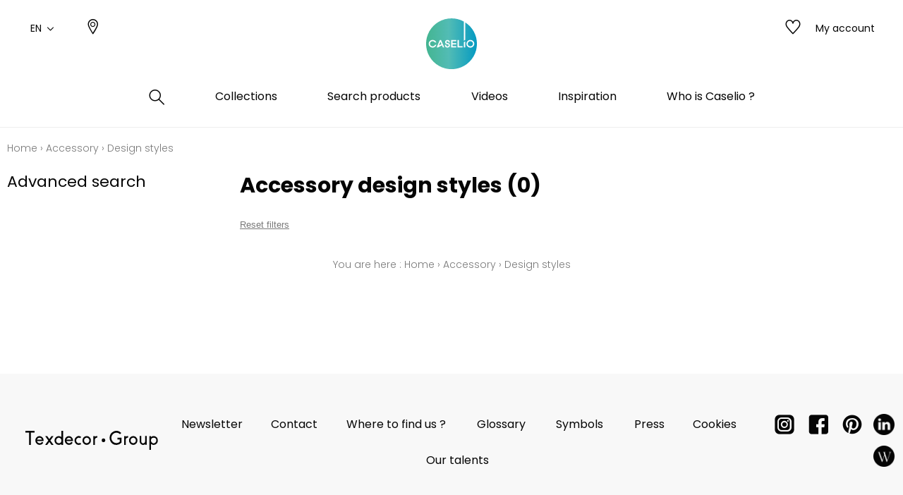

--- FILE ---
content_type: text/html; charset=UTF-8
request_url: https://www.caselio.com/en/catalog/category/view/id/1022
body_size: 18681
content:
<!doctype html>
<html lang="en-GB">
<head >
    <script>
    var BASE_URL = 'https://www.caselio.com/en/';
    var require = {
        "baseUrl": "https://www.caselio.com/static/version1764060498/frontend/texdecor/caselio/en_GB"
    };
</script>
    <meta charset="utf-8"/>
<meta name="title" content="Design styles - Accessory"/>
<meta name="description" content="Caselio Design styles"/>
<meta name="robots" content="INDEX,FOLLOW"/>
<meta name="viewport" content="width=device-width, initial-scale=1.0, user-scalable=no"/>
<title>Design styles - Accessory</title>
<link  rel="stylesheet" type="text/css"  media="all" href="https://www.caselio.com/static/version1764060498/frontend/texdecor/caselio/en_GB/mage/calendar.css" />
<link  rel="stylesheet" type="text/css"  media="all" href="https://www.caselio.com/static/version1764060498/frontend/texdecor/caselio/en_GB/css/main.css" />
<link  rel="stylesheet" type="text/css"  media="all" href="https://www.caselio.com/static/version1764060498/frontend/texdecor/caselio/en_GB/Mageplaza_Core/css/font-awesome.min.css" />
<link  rel="stylesheet" type="text/css"  media="all" href="https://www.caselio.com/static/version1764060498/frontend/texdecor/caselio/en_GB/Mageplaza_Core/css/magnific-popup.css" />
<link  rel="stylesheet" type="text/css"  media="all" href="https://www.caselio.com/static/version1764060498/frontend/texdecor/caselio/en_GB/Mageplaza_Core/css/owl.carousel.css" />
<link  rel="stylesheet" type="text/css"  media="all" href="https://www.caselio.com/static/version1764060498/frontend/texdecor/caselio/en_GB/Mgt_DeveloperToolbar/css/style.css" />
<link  rel="stylesheet" type="text/css"  media="all" href="https://www.caselio.com/static/version1764060498/frontend/texdecor/caselio/en_GB/Neosoft_Catalog/css/liste_produits.css" />
<link  rel="stylesheet" type="text/css"  media="all" href="https://www.caselio.com/static/version1764060498/frontend/texdecor/caselio/en_GB/Amasty_GdprCookie/css/source/mkcss/amgdprcookie.min.css" />
<script  type="text/javascript"  src="https://www.caselio.com/static/version1764060498/_cache/merged/b895803df499af73f2e2ea1012298d62.min.js"></script>
<link  rel="canonical" href="https://www.caselio.com/en/catalog/category/view/s/motifs/id/1022/" />
<link  rel="icon" type="image/x-icon" href="https://www.caselio.com/media/favicon/stores/4/favicon-caselio.ico" />
<link  rel="shortcut icon" type="image/x-icon" href="https://www.caselio.com/media/favicon/stores/4/favicon-caselio.ico" />

<!-- Google tag (gtag.js) -->
<script async src="https://www.googletagmanager.com/gtag/js?id=G-CKV9RYKFDS"></script>
<script>
  window.dataLayer = window.dataLayer || [];
  function gtag(){dataLayer.push(arguments);}
  gtag('js', new Date());

  gtag('config', 'G-CKV9RYKFDS');
</script>
    <script>
    var BASE_STORE_CODE = 'caselio_en_GB';
</script>


<script data-rocketjavascript="false">
    var MagefanWebP = {

        _canUseWebP: null,

        getUserAgentInfo: function(){
            try {
                var ua = navigator.userAgent,
                    tem,
                    M = ua.match(/(opera|chrome|safari|firefox|msie|trident(?=\/))\/?\s*(\d+)/i) || [];
                if (/trident/i.test(M[1])) {
                    tem = /\brv[ :]+(\d+)/g.exec(ua) || [];
                    return ['IE', (tem[1] || '')];
                }
                if (M[1] === 'Chrome') {
                    tem = ua.match(/\b(OPR|Edge)\/(\d+)/);
                    if (tem != null) {
                        tem = tem.slice(1);
                        tem[0] = tem[0].replace('OPR', 'Opera');
                        return tem;
                    }
                }
                M = M[2] ? [M[1], M[2]] : [navigator.appName, navigator.appVersion, '-?'];
                if ((tem = ua.match(/version\/(\d+)/i)) != null) M.splice(1, 1, tem[1]);
                return M;
            } catch (e) {
                return ['', 0];
            }
        },

        canUseWebP: function(){

            
            if (null !== this._canUseWebP){
                return this._canUseWebP;
            }

            try {
                var elem = document.createElement('canvas');
                if (!!(elem.getContext && elem.getContext('2d'))) {
                    var r = (elem.toDataURL('image/webp').indexOf('data:image/webp') == 0);
                    if (!r) {
                        var ua = this.getUserAgentInfo();
                        if (ua && ua.length > 1) {
                            ua[0] = ua[0].toLowerCase();
                            if ('firefox' == ua[0] && parseInt(ua[1]) >= 65) {
                                this._canUseWebP = true;
                                return this._canUseWebP;
                            }
                            if ('edge' == ua[0] && parseInt(ua[1]) >= 18) {
                                this._canUseWebP = true;
                                return this._canUseWebP;
                            }
                            if ('safari' == ua[0]) {
                                if (navigator.platform.includes('Mac')) {
                                    if (parseInt(ua[1]) >= 16) {
                                        this._canUseWebP = true;
                                    }
                                } else {
                                    if (parseInt(ua[1]) >= 15) {
                                        this._canUseWebP = true;
                                    }
                                }

                                return this._canUseWebP;
                            }
                        }
                    }

                    this._canUseWebP = r;
                    return this._canUseWebP;
                }
                this._canUseWebP = false;
                return this._canUseWebP;
            } catch (e) {
                console.log(e);
                this._canUseWebP = false;
                return this._canUseWebP;
            }
        },

        getOriginWebPImage: function(src) {
            if (src.indexOf('mf_webp') == -1) {
                return src;
            }

            var $array = src.split('/');
            var $imageFormat = '';

            for (var i = 0; i < $array.length; i++) {
                if ($array[i] == "mf_webp") {
                    $imageFormat = $array[i + 1];
                    $array.splice(i, 3);
                    break;
                }
            }
            src = $array.join('/');
            return src.replace('.webp', '.' + $imageFormat);
        },

        getWebUrl: function (imageUrl) {
            /* @var string */
            imageUrl = imageUrl.trim();
            var baseUrl = 'https://www.caselio.com/';
            var imageFormat = imageUrl.split('.').pop();

            if ('webp' === imageFormat) {
                return imageUrl;
            }

            var mediaBaseUrl = 'https://www.caselio.com/media/';
            var staticBaseUrl = 'https://www.caselio.com/static/';

            if (imageUrl.indexOf(mediaBaseUrl) == -1 && imageUrl.indexOf(staticBaseUrl) == -1) {
                return false;
            }

            var imagePath = imageUrl;
            imagePath = imagePath.replace(mediaBaseUrl, 'media/');
            imagePath = imagePath.replace(staticBaseUrl, 'static/');
            imagePath = imagePath.replace(baseUrl + 'pub/media/', 'media/');
            imagePath = imagePath.replace(baseUrl + 'pub/static/', 'static/');
            imagePath = imagePath.replace(/\.(jpg|jpeg|png|JPG|JPEG|PNG|gif|GIF)/i, '.webp');
            imagePath = mediaBaseUrl + 'mf_webp/' + imageFormat + '/' + imagePath;
            imagePath = imagePath.replace('%20', ' ');
            imagePath = imagePath.replace(/version\d{10}\//g, '');
            return imagePath;
        }
    };

    /* MagicToolboxContainer Fix */
    function MagefanWebPMagicToolboxContainerFix()
    {
        if (!MagefanWebP.canUseWebP()) {
            (function(){
                var i;
                var els = document.querySelectorAll(".MagicToolboxContainer a, .MagicToolboxContainer img");
                if (!els) return;
                var el;
                for (i=0; i<els.length; i++) {
                    el = els[i];
                    if (el.href) {
                        el.href = MagefanWebP.getOriginWebPImage(el.href);
                    }

                    if (el.getAttribute('webpimg')) {
                        el.src = MagefanWebP.getOriginWebPImage(el.getAttribute('webpimg'));
                    } else {
                        if (el.src) {
                            el.src = MagefanWebP.getOriginWebPImage(el.src);
                        }
                    }

                    if (el.dataset && el.dataset.image) {
                        el.dataset.image = MagefanWebP.getOriginWebPImage(el.dataset.image);
                    }

                }
            })();
        } else {
            replacePixelMagicToolbox();
            checkIfPixelReplaced();
        }
    }

    function replacePixelMagicToolbox() {
        (function() {
            var i, els = document.querySelectorAll(".MagicToolboxContainer img");

            if (!els) return;
            var el;

            for (i=0; i<els.length; i++) {
                el = els[i];

                if (el.getAttribute('webpimg')) {
                    el.src = el.getAttribute('webpimg');
                }
            }
        })();
    }

    function checkIfPixelReplaced() {
        var intervalCounter = 0,
            waitForMagicToolbox = setInterval(function() {
                if (document.querySelectorAll('figure img[src$="/p.jpg"]').length) {
                    replacePixelMagicToolbox();
                    clearInterval(waitForMagicToolbox);
                }

                if (intervalCounter > 10) {
                    clearInterval(waitForMagicToolbox);
                }

                intervalCounter++;
            }, 500);
    }

    document.addEventListener("DOMContentLoaded", function(){
        if (!MagefanWebP.canUseWebP()) {
            document.body.className += ' no-webp ';

            (function(){
                var i;
                var els = document.querySelectorAll('a[href$=".webp"]');
                if (!els) return;
                var el;
                for (i=0; i<els.length; i++) {
                    el = els[i];
                    if (el.href) {
                        el.href = MagefanWebP.getOriginWebPImage(el.href);
                    }
                }
            })();

        } else {
            document.body.className += ' webp-supported ';
        }
    });
</script>
<script>
    document.addEventListener("DOMContentLoaded", function(e){
        if (!MagefanWebP.canUseWebP()) {
            /* Replace some custom webp images with original one if webp is not supported */
            /* Can add <a> tag in future as well */
            setInterval(function(){
                document.querySelectorAll("img[src$='.webp']:not(.no-origin-webp-img)").forEach(function(el){
                    var scr = el.getAttribute('src');
                    var newScr = MagefanWebP.getOriginWebPImage(scr);

                    if (scr != newScr) {
                        el.setAttribute('src', newScr);
                    } else {
                        el.classList.add('no-origin-webp-img');
                    }
                });

            }, 1000);
        }

        function processLazyPictureImg(img)
        {
            var src = img.getAttribute('src');
            var keys = ['original', 'src', 'lazyload'];
            var original, _original;
            for (var i=0;i<keys.length;i++) {
                _original = img.getAttribute('data-' + keys[i]);
                if (_original) {
                    original = _original;
                    break;
                }
            }
            if (original == src) {

                if (img.getAttribute('data-mf-lazy-picture-img')) return;
                img.setAttribute('data-mf-lazy-picture-img', 1);


                img.parentElement.querySelectorAll('source').forEach(function(el){
                    var srcset = el.getAttribute('srcset');
                    var originalset = el.getAttribute('data-originalset');
                    if (originalset && (originalset != srcset)) {
                        el.setAttribute('srcset', originalset);
                        el.classList.remove('lazyload');
                    }
                });

                var lazyLoader = img.closest('.lazy-loader');
                if (lazyLoader) {
                    lazyLoader.classList.remove('lazy-loader');
                }

                document.querySelectorAll("picture img[src='"+src+"']").forEach(function(img){
                    processLazyPictureImg(img);
                });

            }
        }

        document.querySelectorAll('picture img[data-original],picture img[data-src],picture img[data-lazyload]').forEach(function(el){
            el.addEventListener('load', function(e){
                processLazyPictureImg(e.target);
            });
            processLazyPictureImg(el);
        });
    });
</script>
<style>
    picture.mfwebp source.lazyload,
    picture.mfwebp source.lazy {background:none;content:none;}
</style>
</head>
<body data-container="body" data-mage-init='{"loaderAjax": {}, "loader": { "icon": "https://www.caselio.com/static/version1764060498/frontend/texdecor/caselio/en_GB/images/loader-2.gif"}}' class="page-with-filter has-loading page-products categorypath-accessoire-motifs category-motifs catalog-category-view page-layout-2columns-left">

<div class="loader">
        <div class="lds-roller">
            <div></div>
            <div></div>
            <div></div>
            <div></div>
            <div></div>
            <div></div>
            <div></div>
            <div></div>
        </div>
    </div>
<input type="hidden" id="marque-website" value="CASELIO"/>
<input type="hidden" id="main-marque-website" value="CASELIO"/>

<ff-communication add-params="filterSupportName&#x3D;Accessory,filterSupportName&#x3D;Accessory,filterBrand&#x3D;CASELIO" search-immediate="true" url="https&#x3A;&#x2F;&#x2F;textdecor.fact-finder.fr&#x2F;FACT-Finder" version="7.3" channel="caselio-en" use-url-parameter="true" only-search-params="false" disable-single-hit-redirect="true" use-asn="true" use-found-words="false" use-campaigns="true" generate-advisor-tree="false" use-personalization="true" use-semantic-enhancer="true" use-aso="true" use-browser-history="true" use-cache="false" disable-cache="false" currency-code="EUR" currency-country-code="en-GB">
    <ff-middleware>
        <ff-multi-attribute-parsing
                src-property="Attributes"
                store-in-property="Attributes"
                keep-original-in-property="OriginalMultiFilter"
                entry-separator="|"
                key-value-separator="="
        ></ff-multi-attribute-parsing>
    </ff-middleware>
</ff-communication>
<!-- Set FieldRoles -->
<script>
    document.addEventListener('ffReady', function () {
        factfinder.communication.fieldRoles = {"brand":"Brand","campaignProductNumber":"ProductNumber","deeplink":"ProductURL","description":"Description","displayProductNumber":"ProductNumber","ean":"EAN","imageUrl":"ImageURL","masterArticleNumber":"Master","price":"Price","productName":"Name","trackingProductNumber":"ProductNumber"};
    });
</script>
<script type="text/x-magento-init">
    {
        "ff-communication": {
            "Omikron_Factfinder/js/view/ffcommunication": {}
        }
    }
</script>
<script type="text/x-magento-init">
{
  ".search-wrapper": {
    "Omikron_Factfinder/js/search-redirect": {"targetUrl": "https\u003A\u002F\u002Fwww.caselio.com\u002Fen\u002Ffactfinder\u002Fresult\u002F"}
  }
}
</script>

<script>
    window.guestWishlist = {
        addUrl:'https://www.caselio.com/en/ecguestwishlist/index/add/',
        isActive: true,
        currentUrl: 'https://www.caselio.com/en/catalog/category/view/id/1022/'// use for add to cart form wishlist sidebar
    };
</script>
<script type="text/x-magento-init">
    {
        "body": {
            "addToWishlist": {"productType":["simple","configurable","virtual","grouped","bundle","downloadable"]}        }
    }
</script>
<script type="text/x-magento-init">
    {
        "*": {
            "mage/cookies": {
                "expires": null,
                "path": "\u002F",
                "domain": ".www.caselio.com",
                "secure": false,
                "lifetime": "3600"
            }
        }
    }
</script>
    <noscript>
        <div class="message global noscript">
            <div class="content">
                <p>
                    <strong>JavaScript seems to be disabled in your browser.</strong>
                    <span>For the best experience on our site, be sure to turn on Javascript in your browser.</span>
                </p>
            </div>
        </div>
    </noscript>

<script>
    window.cookiesConfig = window.cookiesConfig || {};
    window.cookiesConfig.secure = false;
</script>
<script>
    require.config({
        map: {
            '*': {
                wysiwygAdapter: 'mage/adminhtml/wysiwyg/tiny_mce/tinymce4Adapter'
            }
        }
    });
</script>
<div  id="header"  class="header-wrapper" ><header  id="cs-m-header_cloned"  class="cs-m-header" ><div   class="cs-l-container" ><div   class="cs-m-header_content" ><div   class="cs-m-header_left" ><a class="cs-m-header_menu-mobile js-menu-mobile" id="a_open_mm" href="#"><i class="icon icon-menu "></i></a><div class="cs-m-header_language js-language" data-ui-id="language-switcher" id="switcher-language">
    <div class="language">
        <span class="text">EN<i class="icon icon-chevron-down"></i></span>
        <ul>
                                                                                                            <li class="view-caselio_fr_FR ">
                        <a href="https://www.caselio.com/fr/stores/store/redirect/___store/caselio_fr_FR/___from_store/caselio_en_GB/uenc/aHR0cHM6Ly93d3cuY2FzZWxpby5jb20vZnIvY2F0YWxvZy9jYXRlZ29yeS92aWV3L2lkLzEwMjI%2C/">
                            FR                        </a>
                    </li>
                                    </ul>
    </div>
</div>
<a class="cs-m-header_geoloc pr" title="Where to find us ?" href="https://www.caselio.com/en/storelocator/">
    <i class="hide_on_hover icon icon-geolocalisation"></i>
    <i class="show_on_hover icon icon-geolocalisation-rollover"></i>
</a>
</div><div   class="cs-m-header_right" >
<a href="#" class=" cs-m-header_search pr js-search-open"> <i class="hide_on_hover icon icon-loupe"></i><i
            class="show_on_hover icon icon-loupe-rollover"></i></a>
<a href="https://www.caselio.com/en/ecguestwishlist/" title="My wishlists" class="cs-m-header_wishlist pr"><i
            class="hide_on_hover icon icon-heart"></i><i class="show_on_hover icon icon-heart-rollover"></i></a>
<a href="https://espacepro.texdecor.com?from=Caselio" target="_blank" class="cs-m-header_espace-pro cs-c-link cs-c-link--simple">
    <span class="no-connect-esp" style="display: none">Trade login</span>
    <span class="connect-esp">My account</span>
</a>
<script type="text/x-magento-init">
    {
        "*": {
            "Neosoft_Catalog/js/product/connect": {
                "AjaxUrl": "https://espacepro.texdecor.com/customer/account/status?isAjax=true"
            }
        }
    }
</script>
</div><a
        class="cs-m-header_logo"
        href="https://www.caselio.com/en/"
        title="Caselio"
        aria-label="store logo">
    <img src="https://www.caselio.com/static/version1764060498/frontend/texdecor/caselio/en_GB/img/caselio/logo-caselio.svg"
         title="Caselio"
         alt="Caselio"
         style="width: 100%"
    />
</a>

<div   class="header content" >

<div class="cs-m-search search-wrapper">
    <div class="cs-m-search_content top-search-box">
        <div class="cs-m-search_input"> <i class="icon icon-loupe"></i>
            <ff-searchbox class="ff-searchbox" suggest-onfocus="true" use-suggest="true" select-onclick="true">
                <input class="js-autocomplete-open" onfocus='jQuery(".ffw-suggestContainer").addClass("open")' />
            </ff-searchbox>

            <button class="before-search"><i class="icon icon-loupe"></i><span>Search</span></button>
            <ff-searchbutton>
                <button></button>
            </ff-searchbutton>
            <ff-suggest layout="block" unresolved class="ff-suggest-js ff-suggest-css">
    <section class="cs-m-search_col cs-m-search_col--suggestion" data-container="searchTerm">
        <div class="cs-m-search_title">Search suggestions</div>
        <ul class="cs-m-search_list">
            <ff-suggest-item type="searchTerm">
                <li class="cs-m-search_item">
                    <a href="#">
                        <div class="cs-m-search_name">{{{name}}} ({{hitCount}})</div>
                    </a>
                </li>
            </ff-suggest-item>
        </ul>
    </section>
    <section class="cs-m-search_col" data-container="name">
        <div class="cs-m-search_title">Products</div>
        <ul class="cs-m-search_list">
            <ff-suggest-item type="name">
                <li class="cs-m-search_item">
                    <a href="{{attributes.ProductURL}}" data-redirect="{{attributes.ProductURL}}">
                        <div class="cs-m-search_img"><img data-image="{{{suggestions.image}}}"></div>
                        <div class="cs-m-search_text">
                            <div class="cs-m-search_name">{{{name}}}</div>
                            <div class="cs-m-search_type">{{attributes.SupportName}}</div>
                        </div>
                    </a>
                </li>
            </ff-suggest-item>
        </ul>
        <a class="cs-m-search_voir-tout product" href="javascript:getRedirectAllProduct('https://www.caselio.com/en/')">See all products            <i class=" icon icon-arrow-right "></i></a>
    </section>
    <section class="cs-m-search_col" data-container="collection">
        <div class="cs-m-search_title">Collections</div>
        <ul class="cs-m-search_list">
            <ff-suggest-item type="collection">
                <li class="cs-m-search_item cs-m-search_item--collection">
                    <a href="{{attributes.URL}}" data-redirect="{{attributes.URL}}">
                        <div class="cs-m-search_img"><img data-image="{{{suggestions.image}}}"></div>
                        <div class="cs-m-search_text">
                            <div class="cs-m-search_name">{{{name}}}</div>
                        </div>
                    </a>
                </li>
            </ff-suggest-item>
        </ul>
        <a href="https://www.caselio.com/en/collections" class="cs-m-search_voir-tout">See all collections            <i class=" icon icon-arrow-right "></i></a>
    </section>
</ff-suggest>
        </div>
        <div class="cs-m-search_reset">
            <button type="reset" value="Reset" onclick='jQuery(".cs-m-search").removeClass("open");jQuery(".ffw-suggestContainer").removeClass("open");jQuery(".ff-suggest-js > div").removeClass("open")'> <i class="icon icon-croix"></i>
            </button>
        </div>

</div>

<div data-block="minicart" class="minicart-wrapper">
    <a class="action showcart" href="https://www.caselio.com/en/checkout/cart/"
       data-bind="scope: 'minicart_content'">
        <span class="text">My Cart</span>
        <span class="counter qty empty"
              data-bind="css: { empty: !!getCartParam('summary_count') == false && !isLoading() }, blockLoader: isLoading">
            <span class="counter-number"><!-- ko text: getCartParam('summary_count') --><!-- /ko --></span>
            <span class="counter-label">
            <!-- ko if: getCartParam('summary_count') -->
                <!-- ko text: getCartParam('summary_count') --><!-- /ko -->
                <!-- ko i18n: 'items' --><!-- /ko -->
            <!-- /ko -->
            </span>
        </span>
    </a>
            <div class="block block-minicart"
             data-role="dropdownDialog"
             data-mage-init='{"dropdownDialog":{
                "appendTo":"[data-block=minicart]",
                "triggerTarget":".showcart",
                "timeout": "2000",
                "closeOnMouseLeave": false,
                "closeOnEscape": true,
                "triggerClass":"active",
                "parentClass":"active",
                "buttons":[]}}'>
            <div id="minicart-content-wrapper" data-bind="scope: 'minicart_content'">
                <!-- ko template: getTemplate() --><!-- /ko -->
            </div>
                    </div>
        <script>
        window.checkout = {"shoppingCartUrl":"https:\/\/www.caselio.com\/en\/checkout\/cart\/","checkoutUrl":"https:\/\/www.caselio.com\/en\/checkout\/","updateItemQtyUrl":"https:\/\/www.caselio.com\/en\/checkout\/sidebar\/updateItemQty\/","removeItemUrl":"https:\/\/www.caselio.com\/en\/checkout\/sidebar\/removeItem\/","imageTemplate":"Magento_Catalog\/product\/image_with_borders","baseUrl":"https:\/\/www.caselio.com\/en\/","minicartMaxItemsVisible":5,"websiteId":"1","maxItemsToDisplay":10,"storeId":"4","storeGroupId":"1","customerLoginUrl":"https:\/\/www.caselio.com\/en\/customer\/account\/login\/referer\/aHR0cHM6Ly93d3cuY2FzZWxpby5jb20vZW4vY2F0YWxvZy9jYXRlZ29yeS92aWV3L2lkLzEwMjIv\/","isRedirectRequired":false,"autocomplete":"off","captcha":{"user_login":{"isCaseSensitive":false,"imageHeight":50,"imageSrc":"","refreshUrl":"https:\/\/www.caselio.com\/en\/captcha\/refresh\/","isRequired":false,"timestamp":1768986648}}};
    </script>
    <script type="text/x-magento-init">
    {
        "[data-block='minicart']": {
            "Magento_Ui/js/core/app": {"components":{"minicart_content":{"children":{"subtotal.container":{"children":{"subtotal":{"children":{"subtotal.totals":{"config":{"display_cart_subtotal_incl_tax":0,"display_cart_subtotal_excl_tax":1,"template":"Magento_Tax\/checkout\/minicart\/subtotal\/totals"},"children":{"subtotal.totals.msrp":{"component":"Magento_Msrp\/js\/view\/checkout\/minicart\/subtotal\/totals","config":{"displayArea":"minicart-subtotal-hidden","template":"Magento_Msrp\/checkout\/minicart\/subtotal\/totals"}}},"component":"Magento_Tax\/js\/view\/checkout\/minicart\/subtotal\/totals"}},"component":"uiComponent","config":{"template":"Magento_Checkout\/minicart\/subtotal"}}},"component":"uiComponent","config":{"displayArea":"subtotalContainer"}},"item.renderer":{"component":"uiComponent","config":{"displayArea":"defaultRenderer","template":"Magento_Checkout\/minicart\/item\/default"},"children":{"item.image":{"component":"Magento_Catalog\/js\/view\/image","config":{"template":"Magento_Catalog\/product\/image","displayArea":"itemImage"}},"checkout.cart.item.price.sidebar":{"component":"uiComponent","config":{"template":"Magento_Checkout\/minicart\/item\/price","displayArea":"priceSidebar"}}}},"extra_info":{"component":"uiComponent","config":{"displayArea":"extraInfo"}},"promotion":{"component":"uiComponent","config":{"displayArea":"promotion"}}},"config":{"itemRenderer":{"default":"defaultRenderer","simple":"defaultRenderer","virtual":"defaultRenderer"},"template":"Magento_Checkout\/minicart\/content"},"component":"Magento_Checkout\/js\/view\/minicart"}},"types":[]}        },
        "*": {
            "Magento_Ui/js/block-loader": "https\u003A\u002F\u002Fwww.caselio.com\u002Fstatic\u002Fversion1764060498\u002Ffrontend\u002Ftexdecor\u002Fcaselio\u002Fen_GB\u002Fimages\u002Floader\u002D1.gif"
        }
    }
    </script>
</div>


</div></div></div>    <div class="sections ">
                <div class="section-items -items"
             data-mage-init='{"tabs":{"openedState":"active"}}'>
                                            <div class="section-item-title -item-title"
                     data-role="collapsible">
                    <a class="-item-switch"
                       data-toggle="switch" href="#store.menu">
                                            </a>
                </div>
                <div class="section-item-content -item-content"
                     id="store.menu"
                     data-role="content">
                    
              <ul class="cs-c-navigation">
                  <li>
                      <a class="cs-c-navigation_search js-search-open" href="#">
                          <i class="hide_on_hover icon icon-loupe"></i><i class="show_on_hover icon icon-loupe-rollover"></i>
                      </a>
                  </li>
                  <li class="level0 dropdown level-top  ui-menu-item">
                    <a class=" js-touch js-hover level-top ui-corner-all" href="https://www.caselio.com/en/collections/" ><span>Collections</span></a><div class="cs-c-navigation_submenu">
    <ul class="cs-m-menu-tab">
            </ul>
</div>
</li><li class="level0 dropdown bss-megamenu-fw level-top  ui-menu-item">
                    <a class="js-has-children js-touch js-hover level-top ui-corner-all" href="#" ><span>Search products</span></a><div class="cs-c-navigation_submenu">
                        <ul class="cs-m-menu-tab"><li><span class="brand_title">CASELIO</span></li><li class=" hovered touched "><a class="js-touch js-hover js-has-children" href="https://www.caselio.com/en/catalog/category/view/s/papier-peint/id/956/">Wallpapers</a><ul class="cs-m-menu-tab_right"><li>
                         <span class="title">Family</span><ul><li><a href="https://www.caselio.com/en/catalog/category/view/s/uni-faux-unis-texture/id/1464/">Plains/semi-plains/textures</a></li><li><a href="https://www.caselio.com/en/catalog/category/view/s/dessins/id/958/">Design styles</a></li><li><a href="https://www.caselio.com/en/catalog/category/view/s/petits-motifs/id/960/">Small patterns</a></li></ul></li><li>
                         <span class="title">Colors</span><ul><li><a href="https://www.caselio.com/en/catalog/category/view/s/blanc/id/966/">White</a></li><li><a href="https://www.caselio.com/en/catalog/category/view/s/beige/id/965/">Beige</a></li><li><a href="https://www.caselio.com/en/catalog/category/view/s/jaune/id/969/">Yellow</a></li><li><a href="https://www.caselio.com/en/catalog/category/view/s/vert/id/976/">Green</a></li><li><a href="https://www.caselio.com/en/catalog/category/view/s/bleu/id/967/">Blue</a></li><li><a href="https://www.caselio.com/en/catalog/category/view/s/rose/id/974/">Pink</a></li><li><a href="https://www.caselio.com/en/catalog/category/view/s/orange/id/973/">Orange</a></li><li><a href="https://www.caselio.com/en/catalog/category/view/s/rouge/id/975/">Red</a></li><li><a href="https://www.caselio.com/en/catalog/category/view/s/violet/id/977/">Purple</a></li><li><a href="https://www.caselio.com/en/catalog/category/view/s/marron/id/970/">Brown</a></li><li><a href="https://www.caselio.com/en/catalog/category/view/s/gris/id/968/">Grey</a></li><li><a href="https://www.caselio.com/en/catalog/category/view/s/noir/id/972/">Black</a></li><li><a href="https://www.caselio.com/en/catalog/category/view/s/multicouleurs/id/971/">Multicolored</a></li></ul></li><li>
                         <span class="title">Design styles</span><ul><li><a href="https://www.caselio.com/en/catalog/category/view/s/animal/id/980/">Animal</a></li><li><a href="https://www.caselio.com/en/catalog/category/view/s/chevron/id/982/">Herringbone</a></li><li><a href="https://www.caselio.com/en/catalog/category/view/s/cuisine/id/984/">Cooked</a></li><li><a href="https://www.caselio.com/en/catalog/category/view/s/enfant-ado/id/985/">Child/teen</a></li><li><a href="https://www.caselio.com/en/catalog/category/view/s/faux-uni-texture/id/987/">Semi-plains/textures</a></li><li><a href="https://www.caselio.com/en/catalog/category/view/s/figuratif/id/988/">Figurative</a></li><li><a href="https://www.caselio.com/en/catalog/category/view/s/floral/id/989/">Floral</a></li><li><a href="https://www.caselio.com/en/catalog/category/view/s/imitant-trompe-l-oeil/id/991/">Imitating optical illusion</a></li><li><a href="https://www.caselio.com/en/catalog/category/view/s/ornemental/id/994/">Ornamental</a></li><li><a href="https://www.caselio.com/en/catalog/category/view/s/petit-motif/id/995/">Small patterns</a></li><li><a href="https://www.caselio.com/en/catalog/category/view/s/rayure/id/996/">Stripe</a></li><li><a href="https://www.caselio.com/en/catalog/category/view/s/uni/id/997/">Plains</a></li><li><a href="https://www.caselio.com/en/catalog/category/view/s/vegetal/id/998/">Vegetal</a></li></ul></li><li class="colImg"><ul><li><p><picture class="mfwebp">                <source  width="228" height="307" type="image/webp" srcset="https://www.caselio.com/media/mf_webp/jpg/media/CAL/PAP.webp">                 <img data-webpconverted="1" src="https://www.caselio.com/media/CAL/PAP.jpg" alt="" width="228" height="307"></picture></p></li><li class="voir_tout"><a href="https://www.caselio.com/en/catalog/category/view/s/papier-peint/id/956/">See all wallpapers</a></li></ul></li></ul></li><li class=" hovered touched "><a class="js-touch js-hover js-has-children" href="https://www.caselio.com/en/catalog/category/view/s/panoramique/id/47/">Wallpanels</a><ul class="cs-m-menu-tab_right"><li>
                         <span class="title">Family</span><ul><li><a href="https://www.caselio.com/en/catalog/category/view/s/dessins/id/49/">Drawings</a></li></ul></li><li>
                         <span class="title">Colors</span><ul><li><a href="https://www.caselio.com/en/catalog/category/view/s/blanc/id/57/">White</a></li><li><a href="https://www.caselio.com/en/catalog/category/view/s/beige/id/56/">Beige</a></li><li><a href="https://www.caselio.com/en/catalog/category/view/s/jaune/id/60/">Yellow</a></li><li><a href="https://www.caselio.com/en/catalog/category/view/s/vert/id/67/">Green</a></li><li><a href="https://www.caselio.com/en/catalog/category/view/s/bleu/id/58/">Blue</a></li><li><a href="https://www.caselio.com/en/catalog/category/view/s/rose/id/65/">Pink</a></li><li><a href="https://www.caselio.com/en/catalog/category/view/s/orange/id/64/">Orange</a></li><li><a href="https://www.caselio.com/en/catalog/category/view/s/rouge/id/66/">Red</a></li><li><a href="https://www.caselio.com/en/catalog/category/view/s/violet/id/68/">Purple</a></li><li><a href="https://www.caselio.com/en/catalog/category/view/s/marron/id/61/">Brown</a></li><li><a href="https://www.caselio.com/en/catalog/category/view/s/gris/id/59/">Grey</a></li><li><a href="https://www.caselio.com/en/catalog/category/view/s/noir/id/63/">Black</a></li><li><a href="https://www.caselio.com/en/catalog/category/view/s/multicouleurs/id/62/">Multicolored</a></li></ul></li><li>
                         <span class="title">Design styles</span><ul><li><a href="https://www.caselio.com/en/catalog/category/view/s/abstrait/id/70/">Abstract</a></li><li><a href="https://www.caselio.com/en/catalog/category/view/s/animal/id/71/">Animal</a></li><li><a href="https://www.caselio.com/en/catalog/category/view/s/cuisine/id/75/">Cooked</a></li><li><a href="https://www.caselio.com/en/catalog/category/view/s/enfant-ado/id/76/">Child/teen</a></li><li><a href="https://www.caselio.com/en/catalog/category/view/s/figuratif/id/79/">Figurative</a></li><li><a href="https://www.caselio.com/en/catalog/category/view/s/floral/id/80/">Floral</a></li><li><a href="https://www.caselio.com/en/catalog/category/view/s/imitant-trompe-l-oeil/id/82/">Imitating optical illusion</a></li><li><a href="https://www.caselio.com/en/catalog/category/view/s/imitant-trompe-oeil/id/83/">Imitating optical illusion</a></li><li><a href="https://www.caselio.com/en/catalog/category/view/s/petit-motif/id/86/">Small patterns</a></li><li><a href="https://www.caselio.com/en/catalog/category/view/s/vegetal/id/89/">Vegetal</a></li><li><a href="https://www.caselio.com/en/catalog/category/view/s/wording/id/90/"></a></li></ul></li><li class="colImg"><ul><li><p><picture class="mfwebp">                <source  width="228" height="275" type="image/webp" srcset="https://www.caselio.com/media/mf_webp/jpg/media/CAL/PANO.webp">                 <img data-webpconverted="1" src="https://www.caselio.com/media/CAL/PANO.jpg" alt="" width="228" height="275"></picture></p></li><li class="voir_tout"><a href="https://www.caselio.com/en/catalog/category/view/s/panoramique/id/47/">See all wallpanel</a></li></ul></li></ul></li><li class=" hovered touched "><a class="js-touch js-hover js-has-children" href="https://www.caselio.com/en/catalog/category/view/s/tissus/id/355/">Fabrics</a><ul class="cs-m-menu-tab_right"><li>
                         <span class="title">Family</span><ul><li><a href="https://www.caselio.com/en/catalog/category/view/s/unis/id/362/">Plains</a></li><li><a href="https://www.caselio.com/en/catalog/category/view/s/dessins/id/357/">Drawings</a></li><li><a href="https://www.caselio.com/en/catalog/category/view/s/petits-motifs/id/359/">Small patterns</a></li></ul></li><li>
                         <span class="title">Colors</span><ul><li><a href="https://www.caselio.com/en/catalog/category/view/s/blanc/id/365/">White</a></li><li><a href="https://www.caselio.com/en/catalog/category/view/s/jaune/id/368/">Yellow</a></li><li><a href="https://www.caselio.com/en/catalog/category/view/s/vert/id/375/">Green</a></li><li><a href="https://www.caselio.com/en/catalog/category/view/s/bleu/id/366/">Blue</a></li><li><a href="https://www.caselio.com/en/catalog/category/view/s/rose/id/373/">Pink</a></li><li><a href="https://www.caselio.com/en/catalog/category/view/s/orange/id/372/">Orange</a></li><li><a href="https://www.caselio.com/en/catalog/category/view/s/rouge/id/374/">Red</a></li><li><a href="https://www.caselio.com/en/catalog/category/view/s/violet/id/376/">Purple</a></li><li><a href="https://www.caselio.com/en/catalog/category/view/s/gris/id/367/">Grey</a></li></ul></li><li>
                         <span class="title">Types</span><ul><li><a href="https://www.caselio.com/en/catalog/category/view/s/polyester/id/1075/">Polyester</a></li><li><a href="https://www.caselio.com/en/catalog/category/view/s/aspect-coton/id/1045/">Cotton aspect</a></li><li><a href="https://www.caselio.com/en/catalog/category/view/s/coton/id/1054/">Cotton</a></li></ul></li><li class="colImg"><ul><li><p><picture class="mfwebp">                <source  type="image/webp" srcset="https://www.caselio.com/media/mf_webp/jpg/media/FEATHER.webp">                 <img data-webpconverted="1" src="https://www.caselio.com/media/FEATHER.jpg" alt=""></picture></p></li><li class="voir_tout"><a href="https://www.caselio.com/en/catalog/category/view/s/tissus/id/355/">See all fabrics</a></li></ul></li></ul></li><li class=" hovered touched "><a class="js-touch js-hover js-has-children" href="https://www.caselio.com/en/catalog/category/view/s/stickers/id/311/">Stickers</a><ul class="cs-m-menu-tab_right"><li>
                         <span class="title">Colors</span><ul><li><a href="https://www.caselio.com/en/catalog/category/view/s/rose/id/329/">Pink</a></li></ul></li><li class="colImg"><ul><li><p><picture class="mfwebp">                <source  width="228" height="307" type="image/webp" srcset="https://www.caselio.com/media/mf_webp/jpg/media/STK.webp">                 <img data-webpconverted="1" src="https://www.caselio.com/media/STK.jpg" alt="" width="228" height="307"></picture></p></li><li class="voir_tout"><a href="https://www.caselio.com/en/catalog/category/view/s/stickers/id/311/">See all stickers</a></li></ul></li></ul></li></ul></div></li><li class="level0 dropdown bss-megamenu-fw level-top  ui-menu-item">
                    <a class="js-has-children js-touch js-hover level-top ui-corner-all" href="#" ><span>Videos</span></a><div class="cs-c-navigation_submenu"><div class="row"><div class="col-sm-12"><div class="widget block block-static-block">
    </div>
<div class="widget block block-static-block">
    <ul class="cs-m-menu-photos">
<li><a href="https://www.caselio.com/en/videos?filters=inspiration"><picture class="image-loaded"><picture class="mfwebp">                <source  width="230" height="230" type="image/webp" srcset="https://www.caselio.com/media/mf_webp/JPG/media/video/Layer_vide_os_Inspiration_CAL.webp">                 <img data-webpconverted="1" class="cs-m-menu-photos_img lazyloaded" src="https://www.caselio.com/media/video/Layer_vide_os_Inspiration_CAL.JPG" alt="Tendances " width="230" height="230"></picture></picture> <span class="cs-m-menu-photos_title">Inspirations</span></a></li>
<li><a href="https://www.caselio.com/en/videos?filters=tutoriel"> <picture class="image-loaded"><picture class="mfwebp">                <source  width="230" height="230" type="image/webp" srcset="https://www.caselio.com/media/mf_webp/JPG/media/video/layer_vide_o_tutoriel_caselio.webp">                 <img data-webpconverted="1" class="cs-m-menu-photos_img lazyloaded" src="https://www.caselio.com/media/video/layer_vide_o_tutoriel_caselio.JPG" alt="Tendances " width="230" height="230"></picture></picture> <span class="cs-m-menu-photos_title">Tutorials</span></a></li>
</ul></div>
<div class="widget block block-static-block">
    </div>
<div class="widget block block-static-block">
    </div>
</div></div></div></li><li class="level0 dropdown bss-megamenu-fw level-top  ui-menu-item">
                    <a class="js-has-children js-touch js-hover level-top ui-corner-all" href="#" ><span>Inspiration</span></a><div class="cs-c-navigation_submenu"><div class="row"><div class="col-sm-12"><div class="widget block block-static-block">
    </div>
 <div class="widget block block-static-block">
    <ul class="cs-m-menu-photos">
<li><a href="https://www.caselio.com/en/blog.html/"> <picture> <source srcset="https://www.caselio.com/media/inspi1.jpg" type="image/jpeg" data-srcset="https://www.caselio.com/media/inspi1.jpg"> <picture class="mfwebp">                <source  width="264" height="264" type="image/webp" srcset="https://www.caselio.com/media/mf_webp/jpg/media/inspi1.webp">                 <img data-webpconverted="1" class="lazyload cs-m-menu-photos_img" src="https://www.caselio.com/media/inspi1.jpg" data-src="https://www.caselio.com/media/inspi1.jpg" width="264" height="264"></picture> </picture> <span class="cs-m-menu-photos_title">News</span> </a></li>
<li><a href="https://www.caselio.com/en/tendances/liste/"><picture> <source srcset="https://www.caselio.com/media/inspi2.jpg" type="image/webp" data-srcset="https://www.caselio.com/media/inspi2.jpg"> <source srcset="https://www.caselio.com/media/inspi2.jpg" type="image/jpeg" data-srcset="https://www.caselio.com/media/inspi2.jpg"> <picture class="mfwebp">                <source  width="264" height="264" type="image/webp" srcset="https://www.caselio.com/media/mf_webp/jpg/media/inspi2.webp">                 <img data-webpconverted="1" class="lazyload cs-m-menu-photos_img" src="https://www.caselio.com/media/inspi2.jpg" alt="trend" data-src="https://www.caselio.com/media/inspi2.jpg" width="264" height="264"></picture> </picture> <span class="cs-m-menu-photos_title">Trend</span> </a></li>
<li><a href="https://www.caselio.com/en/brochure/"> <picture> <source srcset="https://www.caselio.com/media/inspi3.jpg" type="image/webp" data-srcset="https://www.caselio.com/media/inspi3.jpg"> <source srcset="https://www.caselio.com/media/inspi3.jpg" type="image/jpeg" data-srcset="https://www.caselio.com/media/inspi3.jpg"> <picture class="mfwebp">                <source  width="264" height="264" type="image/webp" srcset="https://www.caselio.com/media/mf_webp/jpg/media/inspi3.webp">                 <img data-webpconverted="1" class="lazyload cs-m-menu-photos_img" src="https://www.caselio.com/media/inspi3.jpg" data-src="https://www.caselio.com/media/inspi3.jpg" width="264" height="264"></picture> </picture> <span class="cs-m-menu-photos_title">Brochure</span> </a></li>
</ul></div>
</div></div></div></li><li class="level0 dropdown level-top  ui-menu-item">
                    <a class=" js-touch js-hover level-top ui-corner-all" href="https://www.caselio.com/en/marque/" ><span>Who is Caselio ?</span></a><div class="cs-c-navigation_submenu">
    <ul class="cs-m-menu-tab">
            </ul>
</div>
</li>                            </ul>



                </div>
                    </div>
    </div>
</header></div><div  id="page"  class="page-wrapper" ><main   class="cs-l-main" ><a id="contentarea" tabindex="-1"></a>
<div   class="cs-l-container cs-l-container--product-list" >    <div class="cs-c-breadcrumbs ">
        <span xmlns:v="http://rdf.data-vocabulary.org/#">
            <span typeof="v:Breadcrumb">
                                                                            <a rel="v:url" property="v:title" href="https://www.caselio.com/en/" title="Go to Home Page">Home</a>
                        ›
                                                                                <a rel="v:url" property="v:title" href="https://www.caselio.com/en/catalog/category/view/s/accessory/id/1000/" title="">Accessory</a>
                        ›
                                                                                <span class="breadcrumb_last">Design styles</span>
                                                </span>
        </span>
    </div>
<div   class="page messages" ><div data-placeholder="messages"></div>
<div data-bind="scope: 'messages'">
    <!-- ko if: cookieMessages && cookieMessages.length > 0 -->
    <div role="alert" data-bind="foreach: { data: cookieMessages, as: 'message' }" class="messages">
        <div data-bind="attr: {
            class: 'message-' + message.type + ' ' + message.type + ' message',
            'data-ui-id': 'message-' + message.type
        }">
            <div data-bind="html: $parent.prepareMessageForHtml(message.text)"></div>
        </div>
    </div>
    <!-- /ko -->

    <!-- ko if: messages().messages && messages().messages.length > 0 -->
    <div role="alert" data-bind="foreach: { data: messages().messages, as: 'message' }" class="messages">
        <div data-bind="attr: {
            class: 'message-' + message.type + ' ' + message.type + ' message',
            'data-ui-id': 'message-' + message.type
        }">
            <div data-bind="html: $parent.prepareMessageForHtml(message.text)"></div>
        </div>
    </div>
    <!-- /ko -->
</div>
<script type="text/x-magento-init">
    {
        "*": {
            "Magento_Ui/js/core/app": {
                "components": {
                        "messages": {
                            "component": "Magento_Theme/js/view/messages"
                        }
                    }
                }
            }
    }
</script>
</div><div   class="columns" ><div   class="column main" ><div   class="cs-l-page--product-list" ><div class="cs-l-page_filters">
    <div class="js-to-scroll">
        <div id="list-filter" class="cs-m-filter">
            <div class="cs-m-filter_header">
                <div class="cs-m-filter_title">
                    <button class="cs-c-btn cs-c-btn--icon cs-m-filter_close js-filter-close" type="button">
                        <i class="icon icon-chevron-left"></i></button>
                    <span>Advanced search</span>
                </div>
                <button class="cs-c-link cs-m-filter_delete js-uncheck-all" data-content=".cs-m-filter_list" type="button">
                    <ff-asn-remove-all-filter remove-params>Reset filters</ff-asn-remove-all-filter>
                </button>
            </div>
            <ff-asn align="vertical" unresolved class="cs-m-filter_list">
                <!--use this as a default template for all groups-->
                <ff-asn-group for-group="all" class="cs-m-filter_row js-box_limitable ff-asn-group-css" opened>
                    <ff-asn-group-element class="ff-asn-group-element-css">
                        <div slot="selected" class="cs-m-field--checkbox">
                            <input id="filter-{{group.groupOrder}}-{{element.filterId}}" class="cs-m-field_input" name="" type="checkbox" checked><label for="filter-{{group.groupOrder}}-{{element.filterId}}" class="cs-m-field_label ">{{element.name}}</label>
                        </div>
                        <div slot="unselected" class="cs-m-field--checkbox">
                            <input id="filter-{{group.groupOrder}}-{{element.filterId}}" class="cs-m-field_input" name="" type="checkbox"><label for="filter-{{group.groupOrder}}-{{element.filterId}}" class="cs-m-field_label ">{{element.name}}</label>
                        </div>
                    </ff-asn-group-element>

                    <div slot="groupCaption" class="cs-m-filter_label">
                        {{group.name}}
                        <i class="icon icon-chevron-down"></i><i class="icon icon-chevron-up"></i>
                    </div>


                    <div opened data-container="detailedLinks" class="cs-m-filter_content">
                        <!--we'll show all links which should be displayed immediately aside this element-->
                        <div data-content="detailedLinks" class="cs-m-filter_list cs-m-filter_list--checkbox js-box_limitable limited"></div>

                        <div class="marginBottom"></div>
                    </div>
                    <!--use this container for automatically showing the hiddenLinks container on tap-->
                    <div data-container="showMore">
                        <span class="cs-m-filter_more"><button class="js-plus"><i class="icon icon-chevron-down"></i> Show More</button></span>
                        <!-- set the padding on an inner element so we don't suffer from height 0 + padding issues-->

                    </div>
                    <div data-container="hiddenLinks" class="cs-m-filter_content">
                        <!--we'll hide all links which should NOT be displayed immediately aside this element-->
                        <div data-content="hiddenLinks" class="cs-m-filter_list cs-m-filter_list--checkbox js-box_limitable limited"></div>

                        <!--use this container for automatically hiding the hiddenLinks container on tap-->
                        <div data-container="showLess">

                            <!-- set the padding on an inner element so we don't suffer from height 0 + padding issues-->
                            <span class="cs-m-filter_more"><button class="js-moins"><i class=" icon icon-chevron-up"></i> Show Less</button></span>
                        </div>
                        <div class="marginBottom"></div>
                    </div>
                </ff-asn-group>
                <ff-asn-group for-group="Colors" class="cs-m-filter_row js-box_limitable ff-asn-group-css" opened>
                    <ff-asn-group-element class="ff-asn-group-element-css">
                        <label slot="selected" for="filter-{{group.groupOrder}}-{{element.filterId}}" class="cs-m-field--color">
                            <input id="filter-{{group.groupOrder}}-{{element.filterId}}" class="cs-m-field_input" name="color" type="checkbox" checked/>
                            {{#element.hexa}}
                                <span class="cs-c-color cs-c-color--filter " style="background-color:{{element.hexa}};background-image: url({{element.imageUrl}});"></span>
                            {{/element.hexa}}
                            {{^element.hexa}}
                                <span class="cs-c-color cs-c-color--filter cs-c-color--white " style="background-image: url({{element.imageUrl}});"></span>
                            {{/element.hexa}}
                        </label>
                        <label slot="unselected" for="filter-{{group.groupOrder}-{{element.filterId}}" class="cs-m-field--color">
                            <input id="filter-{{group.groupOrder}}-{{element.filterId}}" class="cs-m-field_input" name="color" type="checkbox"/>
                            {{#element.hexa}}
                                <span class="cs-c-color cs-c-color--filter " style="background-color:{{element.hexa}};background-image: url({{element.imageUrl}});"></span>
                            {{/element.hexa}}
                            {{^element.hexa}}
                                <span class="cs-c-color cs-c-color--filter cs-c-color--white " style="background-image: url({{element.imageUrl}});"></span>
                            {{/element.hexa}}                        </label>
                    </ff-asn-group-element>

                    <div slot="groupCaption" class="cs-m-filter_label">
                        {{group.name}}
                        <i class="icon icon-chevron-down"></i><i class="icon icon-chevron-up"></i>
                    </div>


                    <div opened data-container="detailedLinks" class="cs-m-filter_content cs-m-filter_content--color">
                        <!--we'll show all links which should be displayed immediately aside this element-->
                        <div data-content="detailedLinks" class="cs-m-filter_list--color"></div>

                        <div class="marginBottom"></div>
                    </div>
                    <!--use this container for automatically showing the hiddenLinks container on tap-->
                    <div data-container="showMore">
                        <span class="cs-m-filter_more"><button class="js-plus"><i class="icon icon-chevron-down"></i> Show More</button></span>
                        <!-- set the padding on an inner element so we don't suffer from height 0 + padding issues-->

                    </div>
                    <div data-container="hiddenLinks" class="cs-m-filter_content cs-m-filter_content--color">
                        <!--we'll hide all links which should NOT be displayed immediately aside this element-->
                        <div data-content="hiddenLinks" class="cs-m-filter_list--color"></div>

                        <!--use this container for automatically hiding the hiddenLinks container on tap-->
                        <div data-container="showLess">

                            <!-- set the padding on an inner element so we don't suffer from height 0 + padding issues-->
                            <span class="cs-m-filter_more"><button class="js-moins"><i class=" icon icon-chevron-up"></i> Show Less</button></span>
                        </div>
                        <div class="marginBottom"></div>
                    </div>
                </ff-asn-group>

                <!--style all groups with filter style TREE-->
                <ff-asn-group filter-style="TREE" opened class="cursor">
                    <ff-asn-group-element>
                        <div slot="selected">
                            &nbsp;&nbsp;<span class="filterName"><b>{{element.name}}</b></span>
                        </div>
                        <div slot="unselected">
                            &nbsp;<span class="filterArrowRight"></span>&nbsp;<span class="filterName">{{element.name}}</span>
                        </div>
                    </ff-asn-group-element>
                    <div slot="groupCaption" class="groupCaption">
                        {{group.name}} <span class="filterArrowDown">&nbsp;</span>
                    </div>
                    <div opened data-container="detailedLinks">
                        <div data-content="detailedLinks"></div>
                        <div class="marginBottom"></div>
                    </div>
                </ff-asn-group>

                <!--style slider groups-->
                <ff-asn-group-slider>
                    <div slot="groupCaption" class="groupCaption">
                        {{group.name}}<span class="filterArrowDown">&nbsp;</span>
                    </div>
                    <ff-slider-control submit-on-input="true">
                        <input data-control='1'
                               style="position: absolute; width: 60px;left: 15px;top:12px;">
                        <input
                                data-control='2' style="position: absolute; width: 60px;right: 15px;top:12px;">

                        <ff-slider current-min-value="0" style="width: 150px;margin-top: 30px;">
                            <div slot="slider1" id="slider1" class="sliderBtn"></div>
                            <div slot="slider2" id="slider2" class="sliderBtn"></div>
                        </ff-slider>
                    </ff-slider-control>
                </ff-asn-group-slider>
            </ff-asn>
        </div>
    </div>
    <div class="cs-m-filter_footer">
        <a class="cs-c-btn   cs-c-btn--primary js-filter-close" href="#">
            Display the<ff-template scope="result" unresolved>&nbsp;{{resultCount}}&nbsp;</ff-template>results        </a>
    </div>
</div>
<div class="cs-l-page_results">
    <div class="cs-m-list_header cs-m-list_header--product-list ">
        <h1 class="cs-m-list_header_title">
                           Accessory design styles                        <ff-template scope="result" unresolved><span>({{resultCount}})</span></ff-template>
        </h1>
        <div class="cs-m-list_header_text">
                            <p class="cs-c-paragraph cs-c-paragraph--3-line-small js-box_limitable limited"></p>
                    </div>

        <div class="cs-m-list_header_filter">
            <div class="cs-m-filter">
                <div class="cs-m-filter_current">
                    <ff-filter-cloud unresolved>
                        <span data-template="filter" class="cs-c-chip "><button type="button" class="cs-c-chip_button">{{element.name}}<i class="icon icon-croix"></i></button></span>
                    </ff-filter-cloud>
                    <div class="cs-m-filter_open">
                        <button class="  js-filter-open" type="button">Advanced search</button>
                    </div>
                    <ff-asn-remove-all-filter>
                        <button class="cs-c-link cs-m-filter_delete js-uncheck-all" data-content=".cs-m-filter_list" type="button" remove-params="true">
                            Reset filters                        </button>
                    </ff-asn-remove-all-filter>
                </div>
            </div>
        </div>


    </div>
    <div id="loader-wishlist">
        <div class="container-loader"></div>
    </div>

    <ff-record-list unresolved class="cs-m-list cs-m-list--product" restore-scroll-position="true">
        <ff-record class="cs-m-list_item">
            <div class="cs-c-product cs-m-product">
                <input type="hidden" id="product-to-wishlist" value="{{record.MagentoId}}"/>
                <div class="cs-c-product_img">
                    <a href="{{record.ProductURL}}" data-redirect="{{record.ProductURL}}" data-redirect-target="_self">
                        <img class="lazyload" data-image alt="" data-src="{{record.ImageURL}}" />
                        {{#record.AmbianceURL}}
                        <img class="ambiance lazyload" data-image alt="" data-src="{{record.AmbianceURL}}" />
                        {{/record.AmbianceURL}}
                    </a>
                    <button class="cs-c-product_wishlist  cs-c-btn cs-c-btn--icon">
                        <i class="show_on_hover icon icon-heart"></i><i class="icon icon-heart-rollover"></i>
                    </button>
                    <div id="wishlist-block" class="wishlist-block">
                    </div>
                </div>
                    {{#record.Nouveaute}}<p class="cs-c-product_meta">{{record.newTexte}}</p>{{/record.Nouveaute}}

                <p class="cs-c-product_title">
                        <a data-redirect="{{record.ProductURL}}" data-redirect-target="_self" data-anchor="{{record.ProductURL}}">{{record.Name}}</a>
                    </p>
                    <p class="cs-c-product_ref">{{record.Marque}}</p>


                    <span class="cs-c-product_infos">{{record.SupportName}}
                     {{#record.NbVariants}}
                    <span class="tiret {{record.SupportName}}"></span>
                        <span class="nb-color {{record.SupportName}}">{{record.NbVariants}} {{#record.hasOneVariant}}color{{/record.hasOneVariant}}{{^record.hasOneVariant}}colors{{/record.hasOneVariant}}</span></span>
                        {{/record.NbVariants}}

                    <div class="cs-c-product_color">
                        <div class="cs-m-list cs-m-list--color">
                            {{#record.childs}}
                            <div class="cs-m-list_item">
                                <a href="{{url}}" class="cs-c-color">
                                    <picture>
                                        <source
                                            data-srcset="{{image}}"
                                            type="image/jpeg">

                                        <img alt="" class="lazyload"  data-src="{{image}}">
                                    </picture>
                                </a>
                            </div>
                            {{/record.childs}}
                            {{#record.moreChildsCount}}
                            <div class="cs-m-list_item">
                                <a href="#" class="cs-c-color cs-c-color--number">+{{record.moreChildsCount}}</a>
                            </div>
                            {{/record.moreChildsCount}}
                        </div>
                    </div>
                </div>
        </ff-record>
    </ff-record-list>

</div>

<script type="text/x-magento-init">
    {
        "*": {
            "Ecomteck_GuestWishlist/js/page-list-wishlist":{},
            "Neosoft_Catalog/js/listing/removeFilters":{
                "marque": "CASELIO"
            }
        }
    }


</script>

<style>
    #wishlist-block {
        position: absolute;
    }
</style>
</div><input name="form_key" type="hidden" value="GArLAY8L6jYlY6pH" /><div id="authenticationPopup" data-bind="scope:'authenticationPopup'" style="display: none;">
    <script>
        window.authenticationPopup = {"autocomplete":"off","customerRegisterUrl":"https:\/\/www.caselio.com\/en\/customer\/account\/create\/","customerForgotPasswordUrl":"https:\/\/www.caselio.com\/en\/customer\/account\/forgotpassword\/","baseUrl":"https:\/\/www.caselio.com\/en\/"};
    </script>
    <!-- ko template: getTemplate() --><!-- /ko -->
    <script type="text/x-magento-init">
        {
            "#authenticationPopup": {
                "Magento_Ui/js/core/app": {"components":{"authenticationPopup":{"component":"Magento_Customer\/js\/view\/authentication-popup","children":{"messages":{"component":"Magento_Ui\/js\/view\/messages","displayArea":"messages"},"captcha":{"component":"Magento_Captcha\/js\/view\/checkout\/loginCaptcha","displayArea":"additional-login-form-fields","formId":"user_login","configSource":"checkout"},"msp_recaptcha":{"component":"MSP_ReCaptcha\/js\/reCaptcha","displayArea":"additional-login-form-fields","configSource":"checkoutConfig","reCaptchaId":"msp-recaptcha-popup-login","zone":"login","badge":"inline","settings":{"siteKey":"6Le2_lgaAAAAADytMdypmIziHdrTBtVe7NGKSftd","size":"invisible","badge":"bottomright","theme":null,"lang":"en","enabled":{"login":true,"create":true,"forgot":true,"contact":true,"review":true,"newsletter":true,"sendfriend":true,"paypal":true}}}}}}}            },
            "*": {
                "Magento_Ui/js/block-loader": "https\u003A\u002F\u002Fwww.caselio.com\u002Fstatic\u002Fversion1764060498\u002Ffrontend\u002Ftexdecor\u002Fcaselio\u002Fen_GB\u002Fimages\u002Floader\u002D1.gif"
            }
        }
    </script>
</div>
<script type="text/x-magento-init">
    {
        "*": {
            "Magento_Customer/js/section-config": {
                "sections": {"stores\/store\/switch":["*"],"stores\/store\/switchrequest":["*"],"directory\/currency\/switch":["*"],"*":["messages"],"customer\/account\/logout":["*","recently_viewed_product","recently_compared_product"],"customer\/account\/loginpost":["*"],"customer\/account\/createpost":["*"],"customer\/account\/editpost":["*"],"customer\/ajax\/login":["checkout-data","cart","captcha","ffcommunication"],"catalog\/product_compare\/add":["compare-products"],"catalog\/product_compare\/remove":["compare-products"],"catalog\/product_compare\/clear":["compare-products"],"sales\/guest\/reorder":["cart"],"sales\/order\/reorder":["cart"],"checkout\/cart\/add":["cart","directory-data","ffcommunication"],"checkout\/cart\/delete":["cart"],"checkout\/cart\/updatepost":["cart"],"checkout\/cart\/updateitemoptions":["cart"],"checkout\/cart\/couponpost":["cart"],"checkout\/cart\/estimatepost":["cart"],"checkout\/cart\/estimateupdatepost":["cart"],"checkout\/onepage\/saveorder":["cart","checkout-data","last-ordered-items"],"checkout\/sidebar\/removeitem":["cart"],"checkout\/sidebar\/updateitemqty":["cart"],"rest\/*\/v1\/carts\/*\/payment-information":["cart","last-ordered-items"],"rest\/*\/v1\/guest-carts\/*\/payment-information":["cart"],"rest\/*\/v1\/guest-carts\/*\/selected-payment-method":["cart","checkout-data"],"rest\/*\/v1\/carts\/*\/selected-payment-method":["cart","checkout-data"],"review\/product\/post":["review"],"wishlist\/index\/add":["wishlist","ffcommunication"],"wishlist\/index\/remove":["wishlist"],"wishlist\/index\/updateitemoptions":["wishlist"],"wishlist\/index\/update":["wishlist"],"wishlist\/index\/cart":["wishlist","cart"],"wishlist\/index\/fromcart":["wishlist","cart"],"wishlist\/index\/allcart":["wishlist","cart"],"wishlist\/shared\/allcart":["wishlist","cart"],"wishlist\/shared\/cart":["cart"],"ecguestwishlist\/index\/add":["guest_wishlist"],"ecguestwishlist\/index\/index":["guest_wishlist","cart"],"ecguestwishlist\/index\/remove":["guest_wishlist"],"ecguestwishlist\/index\/fromcart":["guest_wishlist"],"ecguestwishlist\/index\/all":["guest_wishlist"]},
                "clientSideSections": ["checkout-data","cart-data"],
                "baseUrls": ["https:\/\/www.caselio.com\/en\/","http:\/\/www.caselio.com\/en\/"],
                "sectionNames": ["messages","customer","compare-products","last-ordered-items","cart","directory-data","captcha","review","wishlist","guest_wishlist","ffcommunication","recently_viewed_product","recently_compared_product","product_data_storage"]            }
        }
    }
</script>
<script type="text/x-magento-init">
    {
        "*": {
            "Magento_Customer/js/customer-data": {
                "sectionLoadUrl": "https\u003A\u002F\u002Fwww.caselio.com\u002Fen\u002Fcustomer\u002Fsection\u002Fload\u002F",
                "expirableSectionLifetime": 60,
                "expirableSectionNames": ["cart"],
                "cookieLifeTime": "3600",
                "updateSessionUrl": "https\u003A\u002F\u002Fwww.caselio.com\u002Fen\u002Fcustomer\u002Faccount\u002FupdateSession\u002F"
            }
        }
    }
</script>
<script type="text/x-magento-init">
    {
        "*": {
            "Magento_Customer/js/invalidation-processor": {
                "invalidationRules": {
                    "website-rule": {
                        "Magento_Customer/js/invalidation-rules/website-rule": {
                            "scopeConfig": {
                                "websiteId": "1"
                            }
                        }
                    }
                }
            }
        }
    }
</script>
<script type="text/x-magento-init">
    {
        "body": {
            "pageCache": {"url":"https:\/\/www.caselio.com\/en\/page_cache\/block\/render\/id\/1022\/","handles":["default","catalog_category_view","catalog_category_view_type_layered","catalog_category_view_id_1022","customer_NOT_LOGGED","catalog_category_view_NOT_LOGGED","factfinder_category_view"],"originalRequest":{"route":"catalog","controller":"category","action":"view","uri":"\/en\/catalog\/category\/view\/id\/1022"},"versionCookieName":"private_content_version"}        }
    }
</script>
<script type="text/x-magento-init">
    {
        "body": {
            "requireCookie": {"noCookieUrl":"https:\/\/www.caselio.com\/en\/cookie\/index\/noCookies\/","triggers":[".action.towishlist"],"isRedirectCmsPage":true}        }
    }
</script>
    <ff-paging unresolved class="ff-paging cs-c-pagination">
        <ff-paging-set state="pageCount <= 5" class="cs-c-pagination">
            <ff-paging-item type="previousLink">
                <button class="cs-c-btn padd"><i class="icon icon-chevron-left"></i></button>
            </ff-paging-item>
            <ul class="cs-m-list cs-m-list--pagination cs-m-list--7items">
                <ff-paging-item type="currentLink -4">
                    <li class="cs-m-list_item "><a href="#">{{caption}}</a></li>
                </ff-paging-item>
                <ff-paging-item type="currentLink -3">
                    <li class="cs-m-list_item "><a href="#">{{caption}}</a></li>
                </ff-paging-item>
                <ff-paging-item type="currentLink -2">
                    <li class="cs-m-list_item "><a href="#">{{caption}}</a></li>
                </ff-paging-item>
                <ff-paging-item type="currentLink -1">
                    <li class="cs-m-list_item "><a href="#">{{caption}}</a></li>
                </ff-paging-item>
                <ff-paging-item type="currentLink" style="font-weight: bold;">
                    <li class="cs-m-list_item cs-m-list_item--active "><a href="#">{{caption}}</a></li>
                </ff-paging-item>
                <ff-paging-item type="currentLink +1">
                    <li class="cs-m-list_item "><a href="#">{{caption}}</a></li>
                </ff-paging-item>
                <ff-paging-item type="currentLink +2">
                    <li class="cs-m-list_item "><a href="#">{{caption}}</a></li>
                </ff-paging-item>
                <ff-paging-item type="currentLink +3">
                    <li class="cs-m-list_item "><a href="#">{{caption}}</a></li>
                </ff-paging-item>
                <ff-paging-item type="currentLink +4">
                    <li class="cs-m-list_item "><a href="#">{{caption}}</a></li>
                </ff-paging-item>
            </ul>
            <ff-paging-item type="nextLink">
                <button class="cs-c-btn padd"><i class="icon icon-chevron-right"></i></button>
            </ff-paging-item>
        </ff-paging-set>

        <ff-paging-set state="currentPage == 1 && pageCount > 5" class="cs-c-pagination">
            <ff-paging-item type="previousLink">
                <button class="cs-c-btn padd"><i class="icon icon-chevron-left"></i></button>
            </ff-paging-item>
            <ul class="cs-m-list cs-m-list--pagination cs-m-list--7items">
                <ff-paging-item type="currentLink" style="font-weight: bold;">
                    <li class="cs-m-list_item cs-m-list_item--active "><a href="#">{{caption}}</a></li>
                </ff-paging-item>
                <ff-paging-item type="currentLink +1">
                    <li class="cs-m-list_item "><a href="#">{{caption}}</a></li>
                </ff-paging-item>
                <ff-paging-item type="currentLink +2">
                    <li class="cs-m-list_item "><a href="#">{{caption}}</a></li>
                </ff-paging-item>
                <ff-paging-item type="currentLink +3">
                    <li class="cs-m-list_item "><a href="#">{{caption}}</a></li>
                </ff-paging-item>
                <ff-paging-item type="currentLink +4">
                    <li class="cs-m-list_item "><a href="#">{{caption}}</a></li>
                </ff-paging-item>
                <li class="cs-m-list_item"><span>...</span></li>
                <ff-paging-item type="lastLink">
                    <li class="cs-m-list_item "><a href="#">{{caption}}</a></li>
                </ff-paging-item>
            </ul>
            <ff-paging-item type="nextLink">
                <button class="cs-c-btn padd"><i class="icon icon-chevron-right"></i></button>
            </ff-paging-item>
        </ff-paging-set>
        <ff-paging-set state="currentPage == 2 && pageCount > 5" class="cs-c-pagination">
            <ff-paging-item type="previousLink">
                <button class="cs-c-btn padd"><i class="icon icon-chevron-left"></i></button>
            </ff-paging-item>
            <ul class="cs-m-list cs-m-list--pagination cs-m-list--7items">
                <ff-paging-item type="currentLink -1">
                    <li class="cs-m-list_item "><a href="#">{{caption}}</a></li>
                </ff-paging-item>
                <ff-paging-item type="currentLink" style="font-weight: bold;">
                    <li class="cs-m-list_item cs-m-list_item--active "><a href="#">{{caption}}</a></li>
                </ff-paging-item>
                <ff-paging-item type="currentLink +1">
                    <li class="cs-m-list_item "><a href="#">{{caption}}</a></li>
                </ff-paging-item>
                <ff-paging-item type="currentLink +2">
                    <li class="cs-m-list_item "><a href="#">{{caption}}</a></li>
                </ff-paging-item>
                <ff-paging-item type="currentLink +3">
                    <li class="cs-m-list_item "><a href="#">{{caption}}</a></li>
                </ff-paging-item>
                <li class="cs-m-list_item"><span>...</span></li>
                <ff-paging-item type="lastLink">
                    <li class="cs-m-list_item "><a href="#">{{caption}}</a></li>
                </ff-paging-item>
            </ul>
            <ff-paging-item type="nextLink">
                <button class="cs-c-btn padd"><i class="icon icon-chevron-right"></i></button>
            </ff-paging-item>
        </ff-paging-set>
        <ff-paging-set state="currentPage == 3 && pageCount > 5" class="cs-c-pagination">
            <ff-paging-item type="previousLink">
                <button class="cs-c-btn padd"><i class="icon icon-chevron-left"></i></button>
            </ff-paging-item>
            <ul class="cs-m-list cs-m-list--pagination cs-m-list--7items">
                <ff-paging-item type="currentLink -2">
                    <li class="cs-m-list_item "><a href="#">{{caption}}</a></li>
                </ff-paging-item>
                <ff-paging-item type="currentLink -1">
                    <li class="cs-m-list_item "><a href="#">{{caption}}</a></li>
                </ff-paging-item>
                <ff-paging-item type="currentLink" style="font-weight: bold;">
                    <li class="cs-m-list_item cs-m-list_item--active "><a href="#">{{caption}}</a></li>
                </ff-paging-item>
                <ff-paging-item type="currentLink +1">
                    <li class="cs-m-list_item "><a href="#">{{caption}}</a></li>
                </ff-paging-item>
                <ff-paging-item type="currentLink +2">
                    <li class="cs-m-list_item "><a href="#">{{caption}}</a></li>
                </ff-paging-item>
                <li class="cs-m-list_item"><span>...</span></li>
                <ff-paging-item type="lastLink">
                    <li class="cs-m-list_item "><a href="#">{{caption}}</a></li>
                </ff-paging-item>
            </ul>
            <ff-paging-item type="nextLink">
                <button class="cs-c-btn padd"><i class="icon icon-chevron-right"></i></button>
            </ff-paging-item>
        </ff-paging-set>
        <ff-paging-set state="currentPage > 3 && pageCount > 5 && pageCount-currentPage >= 3" class="cs-c-pagination">
            <ff-paging-item type="previousLink">
                <button class="cs-c-btn padd"><i class="icon icon-chevron-left"></i></button>
            </ff-paging-item>
            <ul class="cs-m-list cs-m-list--pagination cs-m-list--7items">
                <ff-paging-item type="firstlink">
                    <li class="cs-m-list_item "><a href="#">{{caption}}</a></li>
                </ff-paging-item>
                <li class="cs-m-list_item"><span>...</span></li>
                <ff-paging-item type="currentLink -1">
                    <li class="cs-m-list_item "><a href="#">{{caption}}</a></li>
                </ff-paging-item>
                <ff-paging-item type="currentLink" style="font-weight: bold;">
                    <li class="cs-m-list_item cs-m-list_item--active "><a href="#">{{caption}}</a></li>
                </ff-paging-item>
                <ff-paging-item type="currentLink +1">
                    <li class="cs-m-list_item "><a href="#">{{caption}}</a></li>
                </ff-paging-item>
                <li class="cs-m-list_item"><span>...</span></li>
                <ff-paging-item type="lastLink">
                    <li class="cs-m-list_item "><a href="#">{{caption}}</a></li>
                </ff-paging-item>
            </ul>
            <ff-paging-item type="nextLink">
                <button class="cs-c-btn padd"><i class="icon icon-chevron-right"></i></button>
            </ff-paging-item>
        </ff-paging-set>

        <ff-paging-set state="pageCount-currentPage == 2 && pageCount > 5">
            <ff-paging-item type="previousLink">
                <button class="cs-c-btn padd"><i class="icon icon-chevron-left"></i></button>
            </ff-paging-item>
            <ul class="cs-m-list cs-m-list--pagination cs-m-list--7items">
                <ff-paging-item type="firstlink">
                    <li class="cs-m-list_item "><a href="#">{{caption}}</a></li>
                </ff-paging-item>
                <li class="cs-m-list_item"><span>...</span></li>
                <ff-paging-item type="currentLink -2">
                    <li class="cs-m-list_item "><a href="#">{{caption}}</a></li>
                </ff-paging-item>
                <ff-paging-item type="currentLink -1">
                    <li class="cs-m-list_item "><a href="#">{{caption}}</a></li>
                </ff-paging-item>
                <ff-paging-item type="currentLink" style="font-weight: bold;">
                    <li class="cs-m-list_item cs-m-list_item--active "><a href="#">{{caption}}</a></li>
                </ff-paging-item>
                <ff-paging-item type="currentLink +1">
                    <li class="cs-m-list_item "><a href="#">{{caption}}</a></li>
                </ff-paging-item>
                <ff-paging-item type="currentLink +2">
                    <li class="cs-m-list_item "><a href="#">{{caption}}</a></li>
                </ff-paging-item>
            </ul>
            <ff-paging-item type="nextLink">
                <button class="cs-c-btn padd"><i class="icon icon-chevron-right"></i></button>
            </ff-paging-item>
        </ff-paging-set>
        <ff-paging-set state="pageCount-currentPage == 1 && pageCount > 5">
            <ff-paging-item type="previousLink">
                <button class="cs-c-btn padd"><i class="icon icon-chevron-left"></i></button>
            </ff-paging-item>
            <ul class="cs-m-list cs-m-list--pagination cs-m-list--7items">
                <ff-paging-item type="firstlink">
                    <li class="cs-m-list_item "><a href="#">{{caption}}</a></li>
                </ff-paging-item>
                <li class="cs-m-list_item"><span>...</span></li>
                <ff-paging-item type="currentLink -3">
                    <li class="cs-m-list_item "><a href="#">{{caption}}</a></li>
                </ff-paging-item>
                <ff-paging-item type="currentLink -2">
                    <li class="cs-m-list_item "><a href="#">{{caption}}</a></li>
                </ff-paging-item>
                <ff-paging-item type="currentLink -1">
                    <li class="cs-m-list_item "><a href="#">{{caption}}</a></li>
                </ff-paging-item>
                <ff-paging-item type="currentLink" style="font-weight: bold;">
                    <li class="cs-m-list_item cs-m-list_item--active "><a href="#">{{caption}}</a></li>
                </ff-paging-item>
                <ff-paging-item type="currentLink +1">
                    <li class="cs-m-list_item "><a href="#">{{caption}}</a></li>
                </ff-paging-item>
            </ul>
            <ff-paging-item type="nextLink">
                <button class="cs-c-btn padd"><i class="icon icon-chevron-right"></i></button>
            </ff-paging-item>
        </ff-paging-set>
        <ff-paging-set state="pageCount-currentPage == 0 && pageCount > 5">
            <ff-paging-item type="previousLink">
                <button class="cs-c-btn padd"><i class="icon icon-chevron-left"></i></button>
            </ff-paging-item>
            <ul class="cs-m-list cs-m-list--pagination cs-m-list--7items">
                <ff-paging-item type="firstlink">
                    <li class="cs-m-list_item "><a href="#">{{caption}}</a></li>
                </ff-paging-item>
                <li class="cs-m-list_item"><span>...</span></li>
                <ff-paging-item type="currentLink -4">
                    <li class="cs-m-list_item "><a href="#">{{caption}}</a></li>
                </ff-paging-item>
                <ff-paging-item type="currentLink -3">
                    <li class="cs-m-list_item "><a href="#">{{caption}}</a></li>
                </ff-paging-item>
                <ff-paging-item type="currentLink -2">
                    <li class="cs-m-list_item "><a href="#">{{caption}}</a></li>
                </ff-paging-item>
                <ff-paging-item type="currentLink -1">
                    <li class="cs-m-list_item "><a href="#">{{caption}}</a></li>
                </ff-paging-item>
                <ff-paging-item type="currentLink" style="font-weight: bold;">
                    <li class="cs-m-list_item cs-m-list_item--active "><a href="#">{{caption}}</a></li>
                </ff-paging-item>
            </ul>
            <ff-paging-item type="nextLink">
                <button class="cs-c-btn padd"><i class="icon icon-chevron-right"></i></button>
            </ff-paging-item>
        </ff-paging-set>
    </ff-paging>
<div class="cs-m-list_footer cs-m-list_footer--product-list">
                <div class="cs-c-breadcrumbs ">
        <span xmlns:v="http://rdf.data-vocabulary.org/#">
            <span typeof="v:Breadcrumb">
                                    You are here :
                                                                            <a rel="v:url" property="v:title" href="https://www.caselio.com/en/" title="Go to Home Page">Home</a>
                        ›
                                                                                <a rel="v:url" property="v:title" href="https://www.caselio.com/en/catalog/category/view/s/accessory/id/1000/" title="">Accessory</a>
                        ›
                                                                                <span class="breadcrumb_last">Design styles</span>
                                                </span>
        </span>
    </div>
        <div class="cs-c-paragraph cs-c-paragraph--seo cs-c-paragraph--5-line-small js-box_limitable limited">
                </div>




    </div>
</div></div></div></main><footer   class="cs-m-footer js-backtop--trigger" ><div   class="cs-l-container" ><div   class="cs-m-footer_content" ><div class="cs-m-footer_left">
    <div class="inner">
        <a class="cs-m-footer_logo" href="https://texdecor-group.fr/">
            <img src="https://www.caselio.com/static/version1764060498/frontend/texdecor/caselio/en_GB/img/caselio/logo-texdecor-group.svg" alt="Texdecor Group"></a>
    </div>
</div><div class="cs-m-footer_center">
<ul>
<li><a class="cs-c-link cs-c-link--simple" title="Newsletter" href="https://www.caselio.com/en/newsletter/">Newsletter</a></li>
<li><a class="cs-c-link cs-c-link--simple" title="Contact" href="https://www.caselio.com/en/contact/">Contact</a></li>
<li><a class="cs-c-link cs-c-link--simple" title="Où nous trouver ?" href="https://www.caselio.com/en/storelocator/storelocator/">Where to find us ?</a></li>
<li><a class="cs-c-link cs-c-link--simple" title="Glossaire" href="https://www.caselio.com/en/glossaire/">Glossary</a></li>
<li><a class="cs-c-link cs-c-link--simple" title="Symbole" href="https://www.caselio.com/en/symboles/">Symbols</a></li>
<li><a class="cs-c-link cs-c-link--simple" title="Presse" href="https://www.caselio.com/en/presse/">Press</a></li>
<li><a class="cs-c-link cs-c-link--simple" title="Cookie" href="https://www.caselio.com/en/cookies/">Cookies</a></li>
<li><a title="Our talents" href="https://recrutement.texdecor-group.fr/en/" target="_blank" rel="noopener">Our talents</a></li>
</ul>
</div>
<div class="cs-m-footer_right">
    <div class="cs-m-footer_social-links">
        <a target="_blank" href="https://www.instagram.com/caselio_official"><i class="icon icon-instagram"></i></a>
        <a target="_blank" href="https://www.facebook.com/caseliodecoration/"><i class="icon icon-facebook"></i></a>
        <a target="_blank" href="https://www.pinterest.fr/caselio/"><i class="icon icon-pinterest"></i></a>
        <a target="_blank" class="last" href="">
            <picture class="mfwebp">                <source   type="image/webp" srcset="https://www.caselio.com/media/mf_webp/png/static/frontend/texdecor/caselio/en_GB/Neosoft_SocialLinks/img/linkedin.webp">                 <img data-webpconverted="1" src="https://www.caselio.com/static/version1764060498/frontend/texdecor/caselio/en_GB/Neosoft_SocialLinks/img/linkedin.png" class="img-linkedin" /></picture>
            <picture class="mfwebp">                <source    type="image/webp" srcset="https://www.caselio.com/media/mf_webp/png/static/frontend/texdecor/caselio/en_GB/Neosoft_SocialLinks/img/linkedin_bleu.webp">                 <img data-webpconverted="1" src="https://www.caselio.com/static/version1764060498/frontend/texdecor/caselio/en_GB/Neosoft_SocialLinks/img/linkedin_bleu.png" class="img-linkedin-hover"  /></picture>
        </a>
                    <a target="_blank" class="last" href="https://www.we-wall.com" title="Papier peint mural">
                <picture class="mfwebp">                <source   type="image/webp" srcset="https://www.caselio.com/media/mf_webp/png/static/frontend/texdecor/caselio/en_GB/Neosoft_SocialLinks/img/we-wall.webp">                 <img data-webpconverted="1" src="https://www.caselio.com/static/version1764060498/frontend/texdecor/caselio/en_GB/Neosoft_SocialLinks/img/we-wall.png" class="img-wewall" /></picture>
                <picture class="mfwebp">                <source   type="image/webp" srcset="https://www.caselio.com/media/mf_webp/png/static/frontend/texdecor/caselio/en_GB/Neosoft_SocialLinks/img/we-wall-vert.webp">                 <img data-webpconverted="1" src="https://www.caselio.com/static/version1764060498/frontend/texdecor/caselio/en_GB/Neosoft_SocialLinks/img/we-wall-vert.png" class="img-wewall-hover" /></picture>
            </a>
            </div>
</div>
</div>
<div class="cs-m-footer_bottom">
    <ul>
        <li>
            <a href="">©Caselio2019</a>
        </li>
        <li>
            <a href="https://www.caselio.com/en/confidentialite/">Confidentiality</a>
        </li>
        <li>
            <a href="https://www.caselio.com/en/mentions-legales/">Terms and conditions</a>
        </li>
    </ul>
</div>
</div></footer><script type="text/x-magento-init">
        {
            "*": {
                "Magento_Ui/js/core/app": {
                    "components": {
                        "storage-manager": {
                            "component": "Magento_Catalog/js/storage-manager",
                            "appendTo": "",
                            "storagesConfiguration" : {"recently_viewed_product":{"requestConfig":{"syncUrl":"https:\/\/www.caselio.com\/en\/catalog\/product\/frontend_action_synchronize\/"},"lifetime":"1000","allowToSendRequest":"1"},"recently_compared_product":{"requestConfig":{"syncUrl":"https:\/\/www.caselio.com\/en\/catalog\/product\/frontend_action_synchronize\/"},"lifetime":"1000","allowToSendRequest":"1"},"product_data_storage":{"updateRequestConfig":{"url":"https:\/\/www.caselio.com\/en\/rest\/caselio_en_GB\/V1\/products-render-info"},"requestConfig":{"syncUrl":"https:\/\/www.caselio.com\/en\/catalog\/product\/frontend_action_synchronize\/"},"allowToSendRequest":"1"}}                        }
                    }
                }
            }
        }
</script>



<div class="browser-m-popin" id="popin-browser">
    <div class="browser-m-popin_overlay">
        <div id="popin-browser_close"></div>
        <div class="browser-m-popin_container">
            <div class="browser-m-popin_content">
                <p>This browser is not compatible with our website.</p>
                <p><strong>For the best experience, we recommend using one of the following browsers :</strong></p>
                <ul>
                    <li><a href="https://www.microsoft.com/fr-fr/windows/microsoft-edge" target="_blank"><picture class="mfwebp">                <source  type="image/webp" srcset="https://www.caselio.com/media/mf_webp/png/static/frontend/texdecor/caselio/en_GB/img/commun/navigateur/edge-logo.webp">                 <img data-webpconverted="1" src="https://www.caselio.com/static/version1764060498/frontend/texdecor/caselio/en_GB/img/commun/navigateur/edge-logo.png" alt="Logo Microsoft Edge"></picture>Microsoft Edge</a></li>
                    <li><a href="https://www.google.com/intl/fr_ALL/chrome/" target="_blank"><picture class="mfwebp">                <source   type="image/webp" srcset="https://www.caselio.com/media/mf_webp/png/static/frontend/texdecor/caselio/en_GB/img/commun/navigateur/chrome-logo.webp">                 <img data-webpconverted="1" src="https://www.caselio.com/static/version1764060498/frontend/texdecor/caselio/en_GB/img/commun/navigateur/chrome-logo.png" alt="Logo Google Chrome" ></picture>Google Chrome</a></li>
                    <li><a href="https://www.mozilla.org/fr/firefox/new/" target="_blank"><picture class="mfwebp">                <source   type="image/webp" srcset="https://www.caselio.com/media/mf_webp/png/static/frontend/texdecor/caselio/en_GB/img/commun/navigateur/firefox-logo.webp">                 <img data-webpconverted="1" src="https://www.caselio.com/static/version1764060498/frontend/texdecor/caselio/en_GB/img/commun/navigateur/firefox-logo.png" alt="Logo Mozila Firefox" ></picture>Mozila Firefox</a></li>
                    <li><a href="https://www.opera.com/fr" target="_blank"><picture class="mfwebp">                <source   type="image/webp" srcset="https://www.caselio.com/media/mf_webp/png/static/frontend/texdecor/caselio/en_GB/img/commun/navigateur/opera-logo.webp">                 <img data-webpconverted="1" src="https://www.caselio.com/static/version1764060498/frontend/texdecor/caselio/en_GB/img/commun/navigateur/opera-logo.png" alt="Logo Opéra" ></picture>Opéra</a></li>
                </ul>
            </div>
        </div>
    </div>
</div><!-- // END Popin -->



</div><div   class="cs-m-menumob" ><nav   class="cs-m-menumob_content" >
<ul>
    <li class="cs-m-menumob_item js-has-children">
                    <a href="#" ><span>Collections</span><i class="icon icon-chevron-right"></i></a><ul class="cs-m-menumob_submenu cs-m-menumob_submenu--photos"><li class="cs-m-menumob_item"><span class="cs-m-menumob_titre"><span class="cs-m-menumob_retour js-retour"><i class="icon icon-chevron-left"></i></span>Collections</span></li><ul class="cs-m-menumob_submenu cs-m-menumob_submenu--photos">
            <li class="cs-m-menumob_item">
            <a href="https://www.caselio.com/en/collections/index/index/type/8300/">
                <picture>
                    <source srcset="https://www.misia-paris.com/media/collections/tmp/options/pap.jpg" type="image/jpeg"
                            data-srcset="https://www.misia-paris.com/media/collections/tmp/options/pap.jpg">&nbsp<img
                        class="cs-m-menu-photos_img" src="https://www.misia-paris.com/media/collections/tmp/options/pap.jpg"
                        alt="">
                </picture>
                <span class="cs-m-menu-photos_title">Wallpapers</span>
            </a>
        </li>
            <li class="cs-m-menumob_item">
            <a href="https://www.caselio.com/en/collections/index/index/type/8316/">
                <picture>
                    <source srcset="https://www.misia-paris.com/media/collections/tmp/options/pano_1.jpg" type="image/jpeg"
                            data-srcset="https://www.misia-paris.com/media/collections/tmp/options/pano_1.jpg">&nbsp<img
                        class="cs-m-menu-photos_img" src="https://www.misia-paris.com/media/collections/tmp/options/pano_1.jpg"
                        alt="">
                </picture>
                <span class="cs-m-menu-photos_title">Wallpanels</span>
            </a>
        </li>
    </ul>
</ul></li><li class="cs-m-menumob_item js-has-children">
                    <a href="#" ><span>Search products</span><i class="icon icon-chevron-right"></i></a><ul class="cs-m-menumob_submenu "><li class="cs-m-menumob_item"><span class="cs-m-menumob_titre"><span class="cs-m-menumob_retour js-retour"><i class="icon icon-chevron-left"></i></span>Search products</span><li><span class="brand_title">CASELIO</span></li><li class="cs-m-menumob_item"><a href="https://www.caselio.com/en/catalog/category/view/s/papier-peint/id/956/"><span>Wallpaper</span><i class="icon icon-chevron-right"></i></a></li><li class="cs-m-menumob_item"><a href="https://www.caselio.com/en/catalog/category/view/s/panoramique/id/47/"><span>Wallpanel</span><i class="icon icon-chevron-right"></i></a></li><li class="cs-m-menumob_item"><a href="https://www.caselio.com/en/catalog/category/view/s/tissus/id/355/"><span>Fabrics</span><i class="icon icon-chevron-right"></i></a></li><li class="cs-m-menumob_item"><a href="https://www.caselio.com/en/catalog/category/view/s/stickers/id/311/"><span>Stickers</span><i class="icon icon-chevron-right"></i></a></li><li><span class="brand_title"></span></li><li class="cs-m-menumob_item"><a href="https://www.caselio.com/en/factfinder/result?query=*&channel=caselio-en&followSearch=10000&customTitle=Our products"><span>See all products</span><i class="icon icon-chevron-right"></i></a></li><li class="cs-m-menumob_item cs-m-menumob_item--gris"><a href="https://www.caselio.com/en/catalogue"><span>See the catalog</span><i class="icon icon-chevron-right"></i></a></li></ul></li><li class="cs-m-menumob_item js-has-children">
                    <a href="#" ><span>Videos</span><i class="icon icon-chevron-right"></i></a><ul class="cs-m-menumob_submenu cs-m-menumob_submenu--photos"><li class="cs-m-menumob_item"><span class="cs-m-menumob_titre"><span class="cs-m-menumob_retour js-retour"><i class="icon icon-chevron-left"></i></span>Videos</span></li><div class="widget block block-static-block">
    </div>
<div class="widget block block-static-block">
    </div>
<div class="widget block block-static-block">
    <ul class="cs-m-menumob_submenu cs-m-menumob_submenu--photos">
<li class="cs-m-menumob_item"><span class="cs-m-menumob_titre">Vidéo</span></li>
<li class="cs-m-menumob_item"><a href="https://www.caselio.com/en/videos?filters=inspiration"> <picture> <source srcset="https://www.caselio.com/media/video/Layer_vide_os_Inspiration_CAL.JPG" type="image/webp" data-srcset="https://www.caselio.com/media/"> <source srcset="https://www.caselio.com/media/" type="image/jpeg" data-srcset="https://www.caselio.com/media/"> <img class="lazyload cs-m-menu-photos_img" src="https://www.caselio.com/media/" data-src="https://www.caselio.com/media/" width="426" height="106"> </picture> <span class="cs-m-menu-photos_title">Inspiration</span> </a></li>
<li class="cs-m-menumob_item"><a href="https://www.caselio.com/en/videos?filters=tutoriel"> <picture> <source srcset="https://www.caselio.com/media/video/layer_vide_o_tutoriel_caselio.JPG" type="image/webp" data-srcset="https://www.caselio.com/media/video/layer_vide_o_tutoriel_caselio.JPG"> <source srcset="https://www.caselio.com/media/video/layer_vide_o_tutoriel_caselio.JPG" type="image/jpeg" data-srcset="https://www.caselio.com/media/video/layer_vide_o_tutoriel_caselio.JPG"> <picture class="mfwebp">                <source  width="426" height="106" type="image/webp" srcset="https://www.caselio.com/media/mf_webp/JPG/media/video/layer_vide_o_tutoriel_caselio.webp">                 <img data-webpconverted="1" class="lazyload cs-m-menu-photos_img" src="https://www.caselio.com/media/video/layer_vide_o_tutoriel_caselio.JPG" data-src="https://www.caselio.com/media/video/layer_vide_o_tutoriel_caselio.JPG" width="426" height="106"></picture> </picture> <span class="cs-m-menu-photos_title">Tutorials</span> </a></li>
</ul></div>
<div class="widget block block-static-block">
    </div>
</ul></li><li class="cs-m-menumob_item js-has-children">
                    <a href="#" ><span>Inspiration</span><i class="icon icon-chevron-right"></i></a><ul class="cs-m-menumob_submenu cs-m-menumob_submenu--photos"><li class="cs-m-menumob_item"><span class="cs-m-menumob_titre"><span class="cs-m-menumob_retour js-retour"><i class="icon icon-chevron-left"></i></span>Inspiration</span></li><div class="widget block block-static-block">
    </div>
<div class="widget block block-static-block">
    <ul class="cs-m-menumob_submenu cs-m-menumob_submenu--photos">
<li class="cs-m-menumob_item"><span class="cs-m-menumob_titre">Inspirations</span></li>
<li class="cs-m-menumob_item"><a href="https://www.caselio.com/en/blog.html/"> <picture> <source srcset="https://www.caselio.com/media/inspi1.jpg" type="image/webp" data-srcset="https://www.caselio.com/media/inspi1.jpg"> <source srcset="https://www.caselio.com/media/inspi1.jpg" type="image/jpeg" data-srcset="https://www.caselio.com/media/inspi1.jpg"> <picture class="mfwebp">                <source  width="426" height="106" type="image/webp" srcset="https://www.caselio.com/media/mf_webp/jpg/media/inspi1.webp">                 <img data-webpconverted="1" class="lazyload cs-m-menu-photos_img" src="https://www.caselio.com/media/inspi1.jpg" width="426" height="106" data-src="https://www.caselio.com/media/inspi1.jpg"></picture> </picture> <span class="cs-m-menu-photos_title">News</span> </a></li>
<li class="cs-m-menumob_item"><a href="https://www.caselio.com/en/tendances/liste/"> <picture> <source srcset="https://www.caselio.com/media/inspi2.jpg" type="image/webp" data-srcset="https://www.caselio.com/media/inspi2.jpg"> <source srcset="https://www.caselio.com/media/inspi2.jpg" type="image/jpeg" data-srcset="https://www.caselio.com/media/inspi2.jpg"> <picture class="mfwebp">                <source  width="426" height="106" type="image/webp" srcset="https://www.caselio.com/media/mf_webp/jpg/media/inspi2.webp">                 <img data-webpconverted="1" class="lazyload cs-m-menu-photos_img" src="https://www.caselio.com/media/inspi2.jpg" width="426" height="106" data-src="https://www.caselio.com/media/inspi2.jpg"></picture> </picture> <span class="cs-m-menu-photos_title">Trend</span> </a></li>
<li class="cs-m-menumob_item"><a href="https://www.caselio.com/en/brochure/"> <picture> <source srcset="https://www.caselio.com/media/inspi3.jpg" type="image/webp" data-srcset="https://www.caselio.com/media/inspi3.jpg"> <source srcset="https://www.caselio.com/media/inspi3.jpg" type="image/jpeg" data-srcset="https://www.caselio.com/media/inspi3.jpg"> <picture class="mfwebp">                <source  width="426" height="106" type="image/webp" srcset="https://www.caselio.com/media/mf_webp/jpg/media/inspi3.webp">                 <img data-webpconverted="1" class="lazyload cs-m-menu-photos_img" src="https://www.caselio.com/media/inspi3.jpg" width="426" height="106" data-src="https://www.caselio.com/media/inspi3.jpg"></picture> </picture> <span class="cs-m-menu-photos_title">Brochure</span> </a></li>
</ul></div>
</ul></li><li class="cs-m-menumob_item ">
                    <a href="https://www.caselio.com/en/marque/" ><span>Who is Caselio ?</span></a></li>    <li class="cs-m-menumob_item cs-m-menumob_item--gris">
    <a href="https://www.caselio.com/en/storelocator/">
        <span class="icon icon-geolocalisation"></span>
        <span>Where to find us ?</span>
    </a>
</li>
<li class="cs-m-menumob_item cs-m-menumob_item--gris">
    <a href="https://espacepro.texdecor.com?from=Caselio" target="_blank" class="cs-m-header_espace-pro cs-c-link cs-c-link--simple">
        <span class="no-connect-esp" style="display: none">Trade login</span>
        <span class="connect-esp" >My account</span>
    </a>
</li>
<div class="cs-m-header_language js-language" data-ui-id="language-switcher" id="switcher-language">
    <div class="language">
        <span class="text">EN<i class="icon icon-chevron-down"></i></span>
        <ul>
                                                                                                            <li class="view-caselio_fr_FR ">
                        <a href="https://www.caselio.com/fr/stores/store/redirect/___store/caselio_fr_FR/___from_store/caselio_en_GB/uenc/aHR0cHM6Ly93d3cuY2FzZWxpby5jb20vZnIvY2F0YWxvZy9jYXRlZ29yeS92aWV3L2lkLzEwMjI%2C/">
                            FR                        </a>
                    </li>
                                    </ul>
    </div>
</div>
</ul>

</nav></div><script>
    window.isGdprCookieEnabled = true;
    window.amCookieGroups = [{"description":"Necessary cookies enable core functionality of the website. Without these cookies the website can not function properly. They help to make a website usable by enabling basic functionality.","name":"Essential","isEssential":true,"cookies":[{"name":"PHPSESSID","description":"To store the logged in user's username and a 128bit encrypted key.This information is required to allow a user to stay logged in to a web sitewithout needing to submit their username and password for each page visited. Without this cookie, a user is unabled to proceed to areas of the web site that require authenticated access.","lifetime":""},{"name":"private_content_version","description":"Appends a random, unique number and time to pages with customer content to prevent them from being cached on the server.","lifetime":""},{"name":"persistent_shopping_cart","description":"Stores the key (ID) of persistent cart to make it possible to restore the cart for an anonymous shopper.","lifetime":""},{"name":"form_key","description":"A security measure that appends a random string to all form submissions to protect the data from Cross-Site Request Forgery (CSRF).","lifetime":""},{"name":"store","description":"Tracks the specific store view \/ locale selected by the shopper.","lifetime":""},{"name":"login_redirect","description":"Preserves the destination page the customer was navigating to before being directed to log in.","lifetime":""},{"name":"mage-messages","description":"Tracks error messages and other notifications that are shown to the user, such as the cookie consent message, and various error messages, The message is deleted from the cookie after it is shown to the shopper.","lifetime":""},{"name":"mage-cache-storage","description":"Local storage of visitor-specific content that enables e-commerce functions.","lifetime":""},{"name":"mage-cache-storage-section-invalidation","description":"Forces local storage of specific content sections that should be invalidated.","lifetime":""},{"name":"mage-cache-sessid","description":"The value of this cookie triggers the cleanup of local cache storage.","lifetime":""},{"name":"product_data_storage","description":"Stores configuration for product data related to Recently Viewed \/ Compared Products.","lifetime":""},{"name":"user_allowed_save_cookie","description":"Indicates if the shopper allows cookies to be saved.","lifetime":""},{"name":"mage-translation-storage","description":"Stores translated content when requested by the shopper.","lifetime":""},{"name":"mage-translation-file-version","description":"Stores the file version of translated content.","lifetime":""},{"name":"recently_viewed_product","description":"Stores product IDs of recently viewed products for easy navigation.","lifetime":""},{"name":"recently_viewed_product_previous","description":"Stores product IDs of recently previously viewed products for easy navigation.","lifetime":""},{"name":"ecguestwishlist","description":"ecguestwishlist","lifetime":""}],"groupId":"1","checked":true},{"description":"Marketing cookies are used to track and collect visitors actions on the website. Cookies store user data and behaviour information, which allows advertising services to target more audience groups. Also more customized user experience can be provided according to collected information.","name":"Marketing","isEssential":false,"cookies":[{"name":"section_data_ids","description":"Stores customer-specific information related to shopper-initiated actions such as display wish list, checkout information, etc.","lifetime":""},{"name":"recently_compared_product","description":"Stores product IDs of recently compared products.","lifetime":""},{"name":"recently_compared_product_previous","description":"Stores product IDs of previously compared products for easy navigation.","lifetime":""}],"groupId":"2","checked":false},{"description":"A set of cookies to collect information and report about website usage statistics without personally identifying individual visitors to Google.","name":"Google Analytics","isEssential":false,"cookies":[{"name":"_ga","description":"Used to distinguish users.","lifetime":""},{"name":"_gid","description":"Used to distinguish users.","lifetime":""},{"name":"_gat","description":"Used to throttle request rate.","lifetime":""}],"groupId":"3","checked":false}]</script>
    <!-- ko scope: 'gdpr-cookie-container' -->
    <div data-role="gdpr-cookie-container" class="amgdprcookie-bar-template" data-bind="css: {'-bottom' : isScrollBottom}">
        <!-- ko template: getTemplate() --><!-- /ko -->
    </div>
    <!-- /ko -->
    <script type="text/x-magento-init">
    {
        "[data-role=gdpr-cookie-container]": {
            "Magento_Ui/js/core/app": {
                "components": {
                    "gdpr-cookie-container": {
                        "component": "Amasty_GdprCookie/js/cookies",
                        "noticeType": 0,
                        "isNotice": 1,
                        "policyText": "Our site uses cookies in order to allow you to navigate. We collect statistics in order to optimise the site's functionality and to personalize the content. By continuing to browse this site, you accept the use of cookies. <a href=\"\/mentions-legales\" class=\"link_white\">learn more<\/a>",
                        "allowLink": "https://www.caselio.com/en/gdprcookie/cookie/allow/",
                        "settingsLink": "https://www.caselio.com/en/cookie-settings/",
                        "websiteInteraction": "0",
                        "firstShowProcess": "0",
                        "barLocation": "0",
                        "groups": [{"description":"Necessary cookies enable core functionality of the website. Without these cookies the website can not function properly. They help to make a website usable by enabling basic functionality.","name":"Essential","isEssential":true,"cookies":[{"name":"PHPSESSID","description":"To store the logged in user's username and a 128bit encrypted key.This information is required to allow a user to stay logged in to a web sitewithout needing to submit their username and password for each page visited. Without this cookie, a user is unabled to proceed to areas of the web site that require authenticated access.","lifetime":""},{"name":"private_content_version","description":"Appends a random, unique number and time to pages with customer content to prevent them from being cached on the server.","lifetime":""},{"name":"persistent_shopping_cart","description":"Stores the key (ID) of persistent cart to make it possible to restore the cart for an anonymous shopper.","lifetime":""},{"name":"form_key","description":"A security measure that appends a random string to all form submissions to protect the data from Cross-Site Request Forgery (CSRF).","lifetime":""},{"name":"store","description":"Tracks the specific store view \/ locale selected by the shopper.","lifetime":""},{"name":"login_redirect","description":"Preserves the destination page the customer was navigating to before being directed to log in.","lifetime":""},{"name":"mage-messages","description":"Tracks error messages and other notifications that are shown to the user, such as the cookie consent message, and various error messages, The message is deleted from the cookie after it is shown to the shopper.","lifetime":""},{"name":"mage-cache-storage","description":"Local storage of visitor-specific content that enables e-commerce functions.","lifetime":""},{"name":"mage-cache-storage-section-invalidation","description":"Forces local storage of specific content sections that should be invalidated.","lifetime":""},{"name":"mage-cache-sessid","description":"The value of this cookie triggers the cleanup of local cache storage.","lifetime":""},{"name":"product_data_storage","description":"Stores configuration for product data related to Recently Viewed \/ Compared Products.","lifetime":""},{"name":"user_allowed_save_cookie","description":"Indicates if the shopper allows cookies to be saved.","lifetime":""},{"name":"mage-translation-storage","description":"Stores translated content when requested by the shopper.","lifetime":""},{"name":"mage-translation-file-version","description":"Stores the file version of translated content.","lifetime":""},{"name":"recently_viewed_product","description":"Stores product IDs of recently viewed products for easy navigation.","lifetime":""},{"name":"recently_viewed_product_previous","description":"Stores product IDs of recently previously viewed products for easy navigation.","lifetime":""},{"name":"ecguestwishlist","description":"ecguestwishlist","lifetime":""}],"groupId":"1","checked":true},{"description":"Marketing cookies are used to track and collect visitors actions on the website. Cookies store user data and behaviour information, which allows advertising services to target more audience groups. Also more customized user experience can be provided according to collected information.","name":"Marketing","isEssential":false,"cookies":[{"name":"section_data_ids","description":"Stores customer-specific information related to shopper-initiated actions such as display wish list, checkout information, etc.","lifetime":""},{"name":"recently_compared_product","description":"Stores product IDs of recently compared products.","lifetime":""},{"name":"recently_compared_product_previous","description":"Stores product IDs of previously compared products for easy navigation.","lifetime":""}],"groupId":"2","checked":false},{"description":"A set of cookies to collect information and report about website usage statistics without personally identifying individual visitors to Google.","name":"Google Analytics","isEssential":false,"cookies":[{"name":"_ga","description":"Used to distinguish users.","lifetime":""},{"name":"_gid","description":"Used to distinguish users.","lifetime":""},{"name":"_gat","description":"Used to throttle request rate.","lifetime":""}],"groupId":"3","checked":false}]                    }
                }
            }
        }
    }
    </script>
    <style>
        .amgdprcookie-bar-template {
                z-index: 15;
                            bottom: 0;
                    }
    </style>
<style>
    .amgdprcookie-modal-template,
    .amgdprcookie-bar-container {
            bottom: unset;
            background-color: ;
    }
    .amgdprcookie-modal-template .amgdprcookie-policy,
    .amgdprcookie-bar-container .amgdprcookie-policy {
        color: ;
    }

    .amgdprcookie-modal-template .amgdprcookie-text,
    .amgdprcookie-bar-container .amgdprcookie-text {
        color: ;
    }

    .amgdprcookie-modal-template .amgdprcookie-header,
    .amgdprcookie-bar-container .amgdprcookie-header {
        color: ;
    }

    .amgdprcookie-modal-template .amgdprcookie-link,
    .amgdprcookie-modal-template .amgdprcookie-policy a,
    .amgdprcookie-bar-container .amgdprcookie-policy a {
        color: ;
    }

    .amgdprcookie-modal-template .amgdprcookie-button.-allow,
    .amgdprcookie-bar-container .amgdprcookie-button.-allow {
        background-color: ;
        border-color: ;
        color: ;
    }

    .amgdprcookie-bar-container .amgdprcookie-button.-settings {
        background-color: ;
        border-color: ;
        color: ;
    }

    .amgdprcookie-modal-template .amgdprcookie-button.-save {
        background-color: ;
        border-color: ;
        color: ;
    }
</style>
<a class="cs-c-btn cs-c-btn--up js-smooth-scroll js-backtop" href="#page"> <i class="icon icon-chevron-up"></i>
</a></body>
</html>


--- FILE ---
content_type: text/css
request_url: https://www.caselio.com/static/version1764060498/frontend/texdecor/caselio/en_GB/css/fonts.css
body_size: 20
content:
@import url("https://fonts.googleapis.com/css?family=Poppins:300,400,500,600,700,800&display=swap");
@import url("https://fonts.googleapis.com/css?family=Dancing+Script:400,700&display=swap");
@import url("https://fonts.googleapis.com/css?family=Quicksand:400,500,700&display=swap");


--- FILE ---
content_type: image/svg+xml
request_url: https://www.caselio.com/static/version1764060498/frontend/texdecor/caselio/en_GB/img/caselio/logo-caselio.svg
body_size: 1074
content:
<svg xmlns="http://www.w3.org/2000/svg" xmlns:xlink="http://www.w3.org/1999/xlink" viewBox="0 0 595.3 595.3"><circle cx="297.6" cy="291" fill="#fff" r="261.6"/><defs><path id="a" d="M167.3 309.5l27-15.1-10.2-24-16.8 39.1zm305.1-37c-5.1 5-7.9 11.9-7.7 19-.1 7 2.8 13.6 8 18.2 5.1 5 12.1 7.8 19.3 7.7 7.2.1 14.1-2.8 19.1-8.1 5.2-5 8-11.9 7.9-19.1.1-6.9-2.8-13.6-8-18.2-5.2-5-12.2-7.8-19.5-7.7h-.5c-7.1.1-13.8 3-18.6 8.2m-46.9 1.6l13.1-7.3v62.5h-13.1v-55.2zm-248-21.6h13.1l32.8 76.7h-14.2l-9.7-22.7-40.6 22.7h-14.2l32.8-76.7zm117.2 0H347v13.1h-39.2v18.7H347v13.1h-39.2v18.7H347v13.1h-52.3v-76.7zm65.4 0h13.1v63.6h39.2v13.1h-52.3v-76.7zm-95.1 62l.4-.4c2.2-2 3.4-4.9 3.3-7.8 0-2.5-1-5-2.9-6.7-2.3-1.9-5-3.2-7.9-3.7l-11.1-2.3c-4.4-1.2-8.3-3.8-10.9-7.5-2.6-3.7-4-8.2-3.9-12.7-.1-5.9 2.4-11.6 6.8-15.5 5.4-4.5 12.4-6.8 19.4-6.2 5.9-.1 11.6 2.3 15.7 6.6 4.2 4.2 6.5 9.9 6.4 15.8v3.1h-13.7v-3.1c.1-2.5-.8-4.8-2.5-6.7-4.4-4.5-11.5-4.5-15.9-.2l-.3.3c-1.8 1.6-2.9 3.8-2.8 6.2-.1 1.7.4 3.5 1.4 4.9 1.2 1.4 2.8 2.4 4.6 2.8l12.1 2.7c5.3 1.4 10 4.3 13.7 8.4 3.3 3.9 5 8.8 4.9 13.9.1 6.4-2.5 12.5-7.1 16.9-5.6 5-13 7.5-20.5 6.9-6.4.1-12.6-2.4-17.2-6.9-4.7-4.5-7.3-10.8-7.1-17.3v-4h13.2l.4 3.8c-.1 3.1 1 6 3.2 8.2 2.6 2.7 6 4 9.4 4 3.1.1 6.4-1.1 8.9-3.5m-189.6 4.7c-7.8-7.1-12.2-17.2-12.1-27.8-.1-10.6 4.1-20.8 11.6-28.3 7.4-7.7 17.6-12 28.2-11.8 10.6-.1 20.8 3.9 28.4 11.2 4.4 4 7.8 9 9.9 14.6H127c-1.2-1.9-2.6-3.6-4.3-5-5.2-5-12.2-7.8-19.5-7.7-7.2-.1-14.1 2.8-19 8-5.1 5-7.9 11.9-7.7 19-.1 7 2.8 13.6 8 18.2 5.1 5 12.1 7.8 19.3 7.7 7.2.1 14.1-2.8 19.1-8.1 2.1-2 3.9-4.4 5.2-7.1H142c-2 6.2-5.4 11.8-10 16.3-7.4 7.7-17.7 12-28.4 11.9h-.4c-10.4.2-20.4-3.8-27.8-11.1m388.3 0c-7.8-7.1-12.2-17.2-12.1-27.8-.1-10.6 4.1-20.8 11.6-28.3 7.4-7.7 17.6-12 28.2-11.8 10.6-.1 20.8 3.9 28.4 11.2 7.9 7.1 12.3 17.2 12.2 27.8.1 10.6-4.2 20.9-11.8 28.3-7.4 7.7-17.7 12-28.3 11.9h-.4c-10.4 0-20.4-4-27.8-11.3M69.4 163.1C-1.2 289.2 43.8 448.6 169.8 519.2c126.1 70.6 285.5 25.6 356.1-100.4 67.7-120.9 29.4-273.6-87.3-348.2v181.2l-13.1 7.3V62.7C385 40.1 341.2 29.3 297.9 29.3c-91.6 0-180.5 48.2-228.5 133.8"/></defs><clipPath id="b"><use xlink:href="#a" overflow="visible"/></clipPath><linearGradient id="c" gradientUnits="userSpaceOnUse" x1="1.067" y1="596.547" x2="2.067" y2="596.547" gradientTransform="matrix(523.2755 0 0 -523.2755 -522.275 312468.219)"><stop offset="0" stop-color="#40b38e"/><stop offset=".063" stop-color="#43b594"/><stop offset=".445" stop-color="#4fbbb4"/><stop offset="1" stop-color="#0099c1"/></linearGradient><path clip-path="url(#b)" fill="url(#c)" d="M-1.2 29.3h594.8v560.5H-1.2z"/></svg>

--- FILE ---
content_type: application/javascript; charset=UTF-8
request_url: https://www.caselio.com/static/version1764060498/frontend/texdecor/caselio/en_GB/js/app.min.js
body_size: 7692
content:
require(['jquery','swiper','dragscroll','lazysizes','domReady!'],function($,Swiper,dragscroll){$('body').addClass('has-js');$('body').addClass('caselio');(function(){var isTouch=false
var isTouchTimer
var curRootClass=''
function addtouchclass(e){clearTimeout(isTouchTimer)
isTouch=true
if(curRootClass!='can-touch'){curRootClass='can-touch'
document.documentElement.classList.add(curRootClass)}
isTouchTimer=setTimeout(function(){isTouch=false},500)}
function removetouchclass(e){if(!isTouch&&curRootClass=='can-touch'){isTouch=false
curRootClass=''
document.documentElement.classList.remove('can-touch')}}
function addmouseclass(e){$("html").addClass('mouse');document.removeEventListener('mousemove',addmouseclass);}
document.addEventListener('touchstart',addtouchclass,false)
document.addEventListener('mouseover',removetouchclass,false)
document.addEventListener('mousemove',addmouseclass);})();$('.wrapper-scroll').scroll(function(){if($(this).scrollTop()>0){$('body').addClass('scroll');}else{$('body').removeClass('scroll');}});var xsmall="450";var small="768";var medium="980";var large="1200";var xlarge="1600";var isMobile={Android:function(){return navigator.userAgent.match(/Android/i);},BlackBerry:function(){return navigator.userAgent.match(/BlackBerry/i);},iOS:function(){return navigator.userAgent.match(/iPhone|iPad|iPod/i);},Opera:function(){return navigator.userAgent.match(/Opera Mini/i);},Windows:function(){return navigator.userAgent.match(/IEMobile/i);},any:function(){return(isMobile.Android()||isMobile.BlackBerry()||isMobile.iOS()||isMobile.Opera()||isMobile.Windows());}};(function(){var throttle=function(type,name,obj){obj=obj||window;var running=false;var func=function(){if(running){return;}
running=true;requestAnimationFrame(function(){obj.dispatchEvent(new CustomEvent(name));running=false;});};obj.addEventListener(type,func);};throttle("resize","optimizedResize");})();(function($,sr){var debounce=function(func,threshold,execAsap){var timeout;return function debounced(){var obj=this,args=arguments;function delayed(){if(!execAsap)
func.apply(obj,args);timeout=null;};if(timeout)
clearTimeout(timeout);else if(execAsap)
func.apply(obj,args);timeout=setTimeout(delayed,threshold||100);};}
jQuery.fn[sr]=function(fn){return fn?this.bind('resize',debounce(fn)):this.trigger(sr);};})(jQuery,'smartresize');var disableBodyScroll=(function(){var _selector=false,_element=false,_clientY;if(!Element.prototype.matches)
Element.prototype.matches=Element.prototype.msMatchesSelector||Element.prototype.webkitMatchesSelector;if(!Element.prototype.closest)
Element.prototype.closest=function(s){var ancestor=this;if(!document.documentElement.contains(el))return null;do{if(ancestor.matches(s))return ancestor;ancestor=ancestor.parentElement;}while(ancestor!==null);return el;};var preventBodyScroll=function(event){if(false===_element||!event.target.closest(_selector)){event.preventDefault();}};var captureClientY=function(event){if(event.targetTouches.length===1){_clientY=event.targetTouches[0].clientY;}};var preventOverscroll=function(event){if(event.targetTouches.length!==1){return;}
var clientY=event.targetTouches[0].clientY-_clientY;if(_element.scrollTop===0&&clientY>0){event.preventDefault();}
if((_element.scrollHeight-_element.scrollTop<=_element.clientHeight)&&clientY<0){event.preventDefault();}};return function(allow,selector){if(typeof selector!=="undefined"){_selector=selector;_element=document.querySelector(selector);}
if(true===allow){if(false!==_element||null!==_element){_element.addEventListener('touchstart',captureClientY,false);_element.addEventListener('touchmove',preventOverscroll,false);}
document.body.addEventListener("touchmove",preventBodyScroll,false);}else{if(false!==_element){_element.removeEventListener('touchstart',captureClientY,false);_element.removeEventListener('touchmove',preventOverscroll,false);}
document.body.removeEventListener("touchmove",preventBodyScroll,false);}};}());opencalcul=function(){$(".computer").toggleClass('opened');if($('.computer').hasClass('opened')){$('html,body').css({'overflow':'hidden','height':'100%'});}else{$('html,body').css({'overflow':'auto','height':'auto'});}};computerSeeDetail=function(){$('.computer-result-detail').toggleClass('opened');};$('.js-open-calcul').on('click',function(){opencalcul();});$('.js-computer-name').on('click',function(){$(this).find('.computer-name_picto').toggleClass('computer-name_picto-revert');$('.computer_todisplay').toggle();});var firstclick=true;$(document).on('click','.js-computer-result_see-detail',function(){$('.computer-result_detail').toggle();setTimeout(function(){$('.computer').animate({scrollTop:$("#js-computer-result_bottom").position().top},200);},0)
firstclick=false;$('.js-computer-result_see-detail .icon').toggleClass('icon-chevron-down');$('.js-computer-result_see-detail .icon').toggleClass('icon-chevron-up');});$(document).on('click','.js-reset-form',function(){$('.computer').find('.cs-m-field').removeClass('cs-m-field--error');$('.computer').find('.computer-form-error').css('display','none');$('.computer')[0].reset();$('.computer-result').hide();});last=null;$('.computer').find('input[type="number"]').focus(function(){var that=$(this).parents('.computer-line');if(last==null||that.attr('id')!==last.attr('id')){$('.computer').animate({scrollTop:that.position().top},200);}
last=$(this).parents('.computer-line');});$(".computer").on('submit',function(event){event.preventDefault();$('.computer-line').each(function(){var computerLine=$(this);var emptyFieldNumber=0;$(this).find('input').each(function(){$(this).parents('.cs-m-field').removeClass('cs-m-field--error');if($(this).val()==''){emptyFieldNumber++;}});if(emptyFieldNumber===1){computerLine.next('.computer-form-error').css('display','block');computerLine.find('input[type=number]').filter(function(){return this.value==='';}).parents('.cs-m-field').addClass('cs-m-field--error');}else{computerLine.next('.computer-form-error').css('display','none');}
if($('.computer .cs-m-field--error').length==0){$('#computer-result').show();$('.computer').animate({scrollTop:$("#computer-result").offset().top-50},300);}})});var lazy=function lazy(){$(".lazyload, .lazyloading").parent().addClass('loading');document.addEventListener('lazyloaded',function(e){e.target.parentNode.classList.add('image-loaded');e.target.parentNode.classList.remove('loading');});}
lazy();$(document).ready(function(){$('.js-filter-open').on('click',function(){var filter=$('.cs-l-page_filters');if($(this).hasClass('js-active')){$(this).removeClass('js-active');if(window.innerWidth<=medium){$('body').removeClass('fixed');}
disableBodyScroll(false,'.cs-l-page_filters .js-to-scroll');filter.hide();}else{$(this).addClass('js-active');if(window.innerWidth<=medium){$('body').addClass('fixed');}
disableBodyScroll(true,'.cs-l-page_filters .js-to-scroll');filter.show();}});$('.js-filter-close').on('click',function(){var filter=$('.cs-l-page_filters');$('.js-filter-open').removeClass('js-active');if(window.innerWidth<=medium){$('body').removeClass('fixed');}
disableBodyScroll(false,'.cs-l-page_filters .js-to-scroll');filter.hide();});$('.js-uncheck-all').on('click',function(){var content=$(this).attr('data-content');$(content).find('input:checkbox').prop('checked',false);});if(window.innerWidth>medium){$(' .cs-l-page--collection-list .cs-m-filter_row').addClass("limited");$(' .cs-l-page--collection-list .cs-m-filter_row').on('mouseenter',function(){$(this).removeClass("limited");limited_touch_outer($(this));});$(' .cs-l-page--collection-list .cs-m-filter_row').on('mouseleave',function(){$(this).addClass("limited");});}});function close_filter_on_large(){var filter=$('.cs-l-page_filters');if(window.innerWidth>medium&&$('.js-filter-open').hasClass('js-active')){$('body').removeClass('fixed');$('.js-filter-open').removeClass('js-active');disableBodyScroll(false,'.cs-l-page_filters .js-to-scroll');filter.css('display','');}}
window.addEventListener("optimizedResize",function(){close_filter_on_large();});$(document).ready(function(){$('.cs-m-field_input').each(function(){if($(this).val()){$(this).addClass('js-cs-m-field--filled');}else{$(this).removeClass('js-cs-m-field--filled');}});$('.cs-m-field_input').blur(function(){if($(this).val()){$(this).addClass('js-cs-m-field--filled');}else{$(this).removeClass('js-cs-m-field--filled');}});$('.cs-c-select').each(function(){if($(this).val()){$(this).parent().addClass('js-cs-m-field--filled');}else{$(this).parent().removeClass('js-cs-m-field--filled');}});$('.cs-c-select').change(function(){if($(this).val()){$(this).parent().addClass('js-cs-m-field--filled');}else{$(this).parent().removeClass('js-cs-m-field--filled');}});$('.cs-c-textarea').each(function(){if($(this).val()){$(this).addClass('js-cs-m-field--filled');}else{$(this).removeClass('js-cs-m-field--filled');}});$('.cs-c-textarea').blur(function(){if($(this).val()){$(this).addClass('js-cs-m-field--filled');}else{$(this).removeClass('js-cs-m-field--filled');}});$('.js-only-number').bind('input keydown keyup mousedown mouseup select contextmenu drop paste',function(){this.value=this.value.replace(/[^0-9]/g,'');});$('.js-decimal').bind('input keydown keyup mousedown mouseup select contextmenu drop paste',function(){this.value=this.value.replace(/[^0-9\,\.]/g,'');});});var init_masonry=function init_masonry(){if($('.js-masonry').length){$('.js-masonry').masonry({itemSelector:'.cs-m-list_item',horizontalOrder:true});document.addEventListener('lazyloaded',function(e){layout_masonry();});}}
function layout_masonry(){$('.js-masonry').masonry('layout');}
$(document).ready(function(){init_masonry();});function close_touch_outer(objet){var objet=objet;$(document).bind('click.click_outer touchstart.touch_outer',function(e){if(!objet.is(e.target)&&objet.has(e.target).length===0){objet.removeClass('open');if(objet.is(".cs-m-header_language")){objet.find(".language .icon.icon-chevron-up").removeClass("icon-chevron-up").addClass("icon-chevron-down");}
if(objet.is(".cs-m-search")){objet.find(".ffw-suggestContainer").removeClass("open");$("body").removeClass("fixed");disableBodyScroll(false,'.ffw-suggestContainer   ');if(typeof saved_position!=='undefined'){$(window).scrollTop(saved_position);}}
$(document).unbind('touchstart.touch_outer');$(document).unbind('click.click_outer');}});}
function limited_touch_outer(objet){var objet=objet;$(document).bind('click.click_outer touchstart.touch_outer',function(e){if(!objet.is(e.target)&&objet.has(e.target).length===0){objet.addClass('limited');$(document).unbind('touchstart.touch_outer');$(document).unbind('click.click_outer');}});}
$(document).ready(function(){var saved_position=$(window).scrollTop();var window_width=$(window).width();var window_height=$(window).height();function position_backtop(){var btn_top=$('.js-backtop');var trigger=$('.js-backtop--trigger');if(window.innerWidth<=small){var offset=1000;}else{var offset=1000;}
var offset_start=($(document).height()-$(window).height())-(trigger.height()+offset);var offset_end=(trigger.offset().top-$('.js-backtop').height())-20;if($(this).scrollTop()>offset){btn_top.addClass('js-active');}else{btn_top.removeClass('js-active');}}
function initialise_backtop(){$('.js-backtop').clone().removeClass('js-backtop').addClass('js-backtop_clone').insertBefore('.js-backtop');position_backtop();}
initialise_backtop();window.addEventListener("optimizedResize",function(){position_backtop();});$(window).scroll(function(){position_backtop();});$('.js-smooth-scroll').bind('click',function(event){var $anchor=$(this);var speed=6000;var offset=120;var easing='swing';$d=$('html,body');$w=$(window);targetPos=Math.abs($($anchor.attr('href')).offset().top);duration=500;$d.animate({scrollTop:targetPos-offset},duration,easing);event.preventDefault();});$('.js-mouseover').hover(function(){if(window.innerWidth>=small){var img=$(this).find('.js-mouseover_img');var img_mouseover=img.attr('data-mouseover');img.attr('src',img_mouseover);}},function(){if(window.innerWidth>=small){var img=$(this).find('.js-mouseover_img');var img_mouseout=img.attr('data-mouseout');img.attr('src',img_mouseout);}});function only_one_unlimited(objet){if(objet.closest(".js-only_one_unlimited").length>0){objet.closest(".js-only_one_unlimited").find(".js-box_limitable").each(function(){$(this).addClass("limited");});}else{}}
function show_hide_js_box_limitable_plus(){$(".cs-c-paragraph.js-box_limitable .js-plus").each(function(){height_limited=parseFloat($(this).closest('.js-box_limitable').css("max-height"));height_real=$(this).closest('.js-box_limitable ')[0].scrollHeight;if(height_real<=height_limited){$(this).hide();}else{$(this).show();}});}
function init_limited(){show_hide_js_box_limitable_plus();window.addEventListener("optimizedResize",function(){show_hide_js_box_limitable_plus();});$(".js-box_limitable .js-plus").on("click",function(){if($(this).closest('.js-box_limitable').hasClass('limited')){only_one_unlimited($(this));}
$(this).closest('.js-box_limitable').toggleClass('limited',200,"easeOutSine");return false;});$(".js-box_limitable .js-moins").on("click",function(){$(this).closest('.js-box_limitable').toggleClass('limited',200,"easeOutSine");return false;});$(".js-box_limitable .js-toggle").on("click",function(){if($(this).closest('.js-box_limitable').hasClass('limited')){only_one_unlimited($(this));}
$(this).closest('.js-box_limitable').toggleClass('limited',200,"easeOutSine");return false;});}
init_limited();var position=$(window).scrollTop();if(scroll>600){$("body").removeClass('ontop');}else{$("body").addClass('ontop');}
$(window).bind('scroll',function(){var scroll=$(window).scrollTop();if(scroll>600||$("body").hasClass('scrollDown')){$("body").removeClass('ontop');}else{$("body").addClass('ontop');}
if(scroll<position||position<30){$("body").removeClass('scrollDown');}else{$("body").addClass('scrollDown');}
position=scroll;});$.fn.unwrapUntil=function(){var arg=arguments[0],type=typeof arguments[0];if(type==="number"){$.each(this,function(){var $this=$(this);for(var i=0;i<arg;i++){$this.unwrap();}});}else if(type==="string"){$.each(this,function(){var $this=$(this);if($this.closest(arg).length>0){while($this.parent(arg).length===0){$this.unwrap();}}});}else if(type==="object"){$.each(this,function(){var $this=$(this);if($this.closest(arg).length>0){while($this.parent()[0]!==arg[0]){$this.unwrap();}}});}
return this;};function initialise_header_cloned(){$('.cs-m-header').clone().attr("id","cs-m-header_cloned").insertBefore('#page');var blockLayout=$('#cs-m-header_cloned .ffw-suggestContainer.ffw-blockLayout');if(blockLayout.length>1){var blockParent=blockLayout.first();var content=blockParent.children();content.unwrapUntil($('#cs-m-header_cloned .ff-suggest-js'));}}
function init_autocomplete(){$('.cs-c-navigation_search, .cs-m-header_search').on('click',function(){$('.js-autocomplete-open').val('');});$('.js-autocomplete-open').focus(function(){if(window.innerWidth<=medium){saved_position=$(window).scrollTop();$("body").addClass("fixed");$("body").scrollTop(saved_position);disableBodyScroll(true,'.ffw-suggestContainer');}
if(window.innerWidth>medium){$(window).bind("scroll.scrollAfterSearch",function(){$(".ffw-suggestContainer").removeClass("open");$(".ff-suggest-js > div").removeClass("open");$(window).unbind("scroll.scrollAfterSearch");});}
$(".ffw-suggestContainer").addClass("open");$(".ff-suggest-js > div").addClass("open");if($(window).width()<=768){$(".ff-suggest-js > div").css({"display":"block","position":"absolute","width":"100vw"});}else{$(".ff-suggest-js > div").css({"display":"block"});}
close_touch_outer($(".cs-m-search "));});$('.js-autocomplete-close').on('click',function(){$(".cs-m-search").removeClass("open");$(".ffw-suggestContainer").removeClass("open");$(".ff-suggest-js > div").removeClass("open");$("body").removeClass("fixed");disableBodyScroll(false,'.ffw-suggestContainer');$(window).scrollTop(saved_position);});$(window).resize(function(){if(window_width!==$(window).width()&&window_height!==$(window).height()){$(".cs-m-search").removeClass("open");$(".ffw-suggestContainer").removeClass("open");$(".ff-suggest-js > div").removeClass("open");$("body").removeClass("fixed");disableBodyScroll(false,'.ffw-suggestContainer');$(window).scrollTop(saved_position);}});}
init_autocomplete();function close_touch_outer_nav(){var objet=$(".cs-c-navigation");$(document).bind('click.click_outer touchstart.touch_outer',function(e){if(!objet.is(e.target)&&objet.has(e.target).length===0){$(".cs-c-navigation").removeClass("open");$(".cs-c-navigation > li").removeClass("touched");$(document).unbind('touchstart.touch_outer');$(document).unbind('click.click_outer');}});}
function init_exit_nav(){var timer;var delay=200;$('.cs-c-navigation').hover(function(){timer=setTimeout(function(){$(".cs-c-navigation").addClass("timer");$('body').trigger('mouseover');},delay);},function(){clearTimeout(timer);});$(".cs-c-navigation").on("mouseleave",function(){$(".cs-c-navigation").removeClass("open").removeClass("timer");$(".cs-c-navigation > li").removeClass("hovered");});$(".cs-c-navigation > li > a").on("mouseenter touch",function(){sub_nav_restart()});}
function sub_nav_restart(){$(".cs-m-menu-tab > li").removeClass("touched hovered");$(".cs-m-menu-tab > li:nth-child(1)").addClass("touched hovered");}
function nav_touched(object){if(object.parent().hasClass("touched")&&!object.parent().parent().hasClass("cs-m-menu-tab")){$(object).closest(".cs-c-navigation").removeClass("open");object.parent().parent().find("> .touched").removeClass("touched");}else{if($(object).hasClass("js-has-children")){$(object).closest(".cs-c-navigation").addClass("open");}else{$(object).closest(".cs-c-navigation").removeClass("open");}
object.parent().parent().find("> .touched").removeClass("touched");object.parent().addClass("touched");}}
function init_nav_touch_link(){$(".cs-c-navigation .js-touch").on("touchstart",function(){nav_touched($(this));close_touch_outer_nav();});$(".cs-c-navigation .js-has-children").on("click",function(){if($("html").hasClass("can-touch")){return false;}});}
function nav_hovered(object){if($(object).hasClass("js-has-children")){$(object).closest(".cs-c-navigation").addClass("open");}else{$(object).closest(".cs-c-navigation").removeClass("open");}
if(object.parent().hasClass("hovered")){}else{object.parent().parent().find(" > .hovered").removeClass("hovered");object.parent().addClass("hovered");}}
function init_nav_hover_link(){$(".cs-c-navigation .js-hover").on("mouseover",function(){nav_hovered($(this));});}
function init_sub_nav_hover(){$(".cs-c-navigation_submenu , .cs-m-menu-tab_right ").on("mouseover",function(){nav_hovered($(this));$(".cs-c-navigation").addClass("open");});}
init_exit_nav();init_nav_touch_link();init_nav_hover_link();init_sub_nav_hover();function init_box_language(){$(".js-language").on('mouseover',function(event){$(this).addClass('open');$(this).find(".icon.icon-chevron-down").removeClass("icon-chevron-down").addClass("icon-chevron-up");});$(".js-language").on('mouseleave',function(event){$(this).removeClass('open');$(this).find(".icon.icon-chevron-up").removeClass("icon-chevron-up").addClass("icon-chevron-down");});}
init_box_language();$.fn.isFullyInViewport=function(){var elementTop=$(this).offset().top;var elementBottom=elementTop+$(this).outerHeight();var viewportTop=$(window).scrollTop();var viewportBottom=viewportTop+$(window).height();return elementTop>=viewportTop&&elementBottom<=viewportBottom;};$.fn.isHalfInViewport=function(){var elementTop=$(this).offset().top;var elementBottom=elementTop+$(this).outerHeight()/ 2;var viewportTop=$(window).scrollTop();var viewportBottom=viewportTop+$(window).height();return elementTop>=viewportTop&&elementBottom<=viewportBottom;};$.fn.isQuarterInViewport=function(){var elementTop=$(this).offset().top;var elementBottom=elementTop+$(this).outerHeight()/ 4;var viewportTop=$(window).scrollTop();var viewportBottom=viewportTop+$(window).height();return elementTop>=viewportTop&&elementBottom<=viewportBottom;};function init_animation(){if($('.to_animate').length>0){$('.to_animate').each(function(){if($(this).isHalfInViewport()){$(this).removeClass('to_animate');}});$(window).scroll(function(){$('.to_animate').each(function(){if($(this).isHalfInViewport()){$(this).removeClass('to_animate');}});});}}
init_animation();function close_menu_mobile(){$(".cs-m-menumob_content").addClass("closed").removeClass("open");$("#cs-m-header_cloned .cs-m-header_menu-mobile .icon.icon-croix ").removeClass("icon-croix").addClass("icon-menu");var timeoutID=setTimeout(function(){$('body').removeClass("mm_open");$(window).scrollTop(saved_position);$('.cs-m-menumob .js-has-children').removeClass('open');position_backtop();},200);}
function open_menu_mobile(){if($('body').hasClass("mm_open")){close_menu_mobile();}else{saved_position=$(window).scrollTop();top_position="-"+saved_position+"px";$('body').addClass("mm_open");$('#page').css("top",top_position);$(".cs-m-menumob_content").removeClass("closed").addClass("open");$("#cs-m-header_cloned .cs-m-header_menu-mobile .icon.icon-menu ").removeClass("icon-menu").addClass("icon-croix");}}
function close_menu_mobile_on_large(){if(window.innerWidth>medium&&$('body').hasClass("mm_open")){close_menu_mobile();}}
window.addEventListener("optimizedResize",function(){close_menu_mobile_on_large();});function init_menu_mobile(){$('.js-menu-mobile').click(function(){open_menu_mobile();});$('.cs-m-menumob .js-close').click(function(){close_menu_mobile();});$('.cs-m-menumob .js-has-children > a').bind('click',function(event){$(this).closest('.js-has-children').toggleClass('open');});$('.cs-m-menumob .js-has-children .js-retour').bind('click',function(event){$(this).closest('.js-has-children').toggleClass('open');});}
init_menu_mobile();function init_open_search(){$(".js-search-open").bind('click ',function(event){$('.cs-m-search').addClass('open');$(".cs-m-search_input input").focus();return false;});}
init_open_search();});function isnotinviewport(objet){var elTop=objet.offset().top;var elBottom=elTop+objet.outerHeight();var viewTop=$(window).scrollTop();var viewBottom=viewTop+$(window).height();return elBottom<viewTop||elTop>viewBottom;};function parallaxImg_new(objet){if(!isnotinviewport(objet)){var img=objet.find(".parallax_img");img.each(function(){objet=$(this).closest(".parallax_container");img=$(this);var imgH=img.innerHeight();var parentY=objet.offset().top;var parentH=objet.innerHeight();var winY=$(window).scrollTop();var winH=$(window).height();p=winH+parentH;m=parentH-imgH;r=p/m;d=parentY-winY;valeur=Math.round(d/r*2);img.css({top:'calc(50% + '+valeur+'px'});});}}
function init_parallax_new(target){$(target).each(function(){var objet=$(this);parallaxImg_new(objet);$(document).on({scroll:function(){parallaxImg_new(objet);},ready:function(){parallaxImg_new(objet);}});});}
$(document).ready(function(){if(document.documentMode||/Edge/.test(navigator.userAgent)){}else{init_parallax_new('.cs-m-marqueFullWidth');}});$(document).ready(function(){$('.js-popin-open').on('click',function(){var popin=$(this).attr('data-popin');if($(this).hasClass('js-active')){$(this).removeClass('js-active');$(popin).removeClass('cs-m-popin--active');$('body').removeClass('fixed');disableBodyScroll(false,'.cs-m-popin_content');}else{$(this).addClass('js-active');$(popin).addClass('cs-m-popin--active');$('body').addClass('fixed');disableBodyScroll(true,'.cs-m-popin_content');}});$('.cs-m-popin--classic .js-popin-close').on('click',function(){var popin=$(this).attr('data-popin');$(popin).removeClass('cs-m-popin--active');$('.js-popin-open').removeClass('js-active');$('body').removeClass('fixed');});$('.js-popin-open-help').on('click',function(){var popin=$(this).attr('data-popin');var carousel_item=$(this).attr('data-popin-carousel-item');if($(this).hasClass('js-active')){$(this).removeClass('js-active');$(popin).removeClass('cs-m-popin--active');if(window.innerWidth<=medium){$('body').removeClass('fixed');}}else{$('.js-popin-open-help').removeClass('js-active');$(this).addClass('js-active');$(popin).addClass('cs-m-popin--active');$(popin).show();if(window.innerWidth<=medium){$('body').addClass('fixed');}
if(typeof carousel_item!=='undefined'){helpSwiper.slideTo(carousel_item);}}});$('.cs-m-popin--help .js-popin-close').on('click',function(){var popin=$(this).attr('data-popin');$(popin).removeClass('cs-m-popin--active');$('.js-popin-open-help').removeClass('js-active');if(window.innerWidth<=medium){$('body').removeClass('fixed');}});$('.js-popin-open-detail').on('touchstart mouseenter',function(event){event.stopPropagation();var popin=$(this).attr('data-popin');if($(this).hasClass('js-active')){}else{$('.js-popin-open-detail').removeClass('js-active');$('.cs-m-popin--detail').removeClass('cs-m-popin--active');$(this).addClass('js-active');setTimeout(function(){$(popin).addClass('cs-m-popin--active');},100);if(window.innerWidth<=large){body_fixed()}}});$('.js-popin-open-detail').closest(".cs-m-photo-detail").mouseleave(function(event){var popin=$(this).find('.js-popin-open-detail').attr('data-popin');$(this).find('.js-popin-open-detail').removeClass('js-active');$(popin).removeClass('cs-m-popin--active');});$('.cs-m-popin--detail .js-popin-close').on('click mousedown',function(event){var popin=$(this).attr('data-popin');$(popin).removeClass('cs-m-popin--active');$('.js-popin-open-detail').removeClass('js-active');if(window.innerWidth<=large){body_unfixed();}});$('.js-popin-open-action').on('mousedown',function(event){event.stopPropagation();var popin=$(this).attr('data-popin');if($(this).hasClass('js-active')){$(this).removeClass('js-active');$(popin).removeClass('cs-m-popin--active');}else{$('.js-popin-open-action').removeClass('js-active');$('.cs-m-popin--action').removeClass('cs-m-popin--active');$(this).addClass('js-active');$(popin).addClass('cs-m-popin--active');if(window.innerWidth<=medium){body_fixed();}
objet=$(popin);close_touch_outer_popin(objet);}});$('.cs-m-popin--action .js-popin-close').on('mousedown',function(event){var popin=$(this).attr('data-popin');$(popin).removeClass('cs-m-popin--active');$('.js-popin-open-action').removeClass('js-active');body_unfixed();});});var saved_position;var top_position;function body_fixed(){saved_position=$(window).scrollTop();top_position="-"+saved_position+"px";$('#page').css("top",top_position).css("position","relative");$('body').addClass('fixed');}
function body_unfixed(){$('body').removeClass('fixed');$('#page').css("top",saved_position).css("position","initial");if(window.innerWidth<=large){$(window).scrollTop(saved_position);}}
function close_touch_outer_popin(objet){$(document).bind('mousedown',function(e){if(!objet.is(e.target)&&objet.has(e.target).length===0){objet.removeClass('cs-m-popin--active');$('.js-popin-open-action').removeClass('js-active');body_unfixed();$(document).unbind('mousedown');}});}
function init_responsive_class(){$(".js-small-class-limited").each(function(){if(window.innerWidth<medium){$(this).addClass("limited");}else{$(this).removeClass("limited");}});}
function init_popin_map(){}
$(document).ready(function(){init_responsive_class();});$(document).ready(function(){if($('.swiper-container').length){function is_active_swiper(slider,wrapper,slide){var wrapper=$j(wrapper);var items_width=0;$j(slide).each(function(){items_width+=$j(this).outerWidth(true);});if(wrapper.width()>items_width){$j(slider).addClass('swiper-inactive');}else{$j(slider).removeClass('swiper-inactive');}}
var options_mySwiper_hp={preloadImages:false,speed:1000,slidesPerView:1,loop:true,navigation:{nextEl:'.cs-m-carousel--hp .swiper-button-next',prevEl:'.cs-m-carousel--hp .swiper-button-prev',},autoplay:{delay:5000,disableOnInteraction:true,},pagination:{el:'.swiper-pagination',type:'bullets',clickable:true,},on:{init:function(){this.$el.find('picture img').addClass('lazyload');}}};if($('.cs-m-carousel--hp .swiper-container').length){hpSwiper=new Swiper('.cs-m-carousel--hp .swiper-container',options_mySwiper_hp);}
var options_mySwiper_declination={slidesPerView:'auto',freeMode:true,watchOverflow:true,scrollbar:{el:'.swiper-scrollbar',draggable:true,},on:{init:function(){this.$el.find('picture img').addClass('lazyload');}}};if($('.cs-m-carousel--declination .swiper-container').length){mySwiper_declination=new Swiper('.cs-m-carousel--declination .swiper-container',options_mySwiper_declination);}
var options_mySwiper_actualite={slidesPerView:'auto',freeMode:true,watchOverflow:true,scrollbar:{el:'.swiper-scrollbar',draggable:true,},on:{init:function(){this.$el.find('picture img').addClass('lazyload');}}};var options_mySwiper_instagram={slidesPerView:'auto',freeMode:true,watchOverflow:true,scrollbar:{el:'.swiper-scrollbar',draggable:true,},allowTouchMove:false,breakpoints:{980:{allowTouchMove:true}},on:{init:function(){this.$el.find('picture img').addClass('lazyload');}}};var options_mySwiper_selection_meme_collection={slidesPerView:'auto',freeMode:true,watchOverflow:true,on:{init:function(){this.$el.find('picture img').addClass('lazyload');}},scrollbar:{el:'.swiper-scrollbar',draggable:true,},};var options_mySwiper_selection_gout={slidesPerView:'auto',freeMode:true,watchOverflow:true,on:{init:function(){this.$el.find('picture img').addClass('lazyload');},scrollbar:{el:'.swiper-scrollbar',draggable:true,},}};var options_mySwiper_selection_consulte={slidesPerView:'auto',freeMode:true,watchOverflow:true,on:{init:function(){this.$el.find('picture img').addClass('lazyload');},scrollbar:{el:'.swiper-scrollbar',draggable:true,},}};var options_mySwiper_tabs={slidesPerView:'auto',freeMode:true,watchOverflow:true,scrollbar:{el:'.swiper-scrollbar',},on:{init:function(){this.$el.find('picture img').addClass('lazyload');}}};var breakpoint_xsmall=window.matchMedia('(min-width: 450px)');var breakpoint_small=window.matchMedia('(min-width: 768px)');var breakpoint_medium=window.matchMedia('(min-width: 980px)');var breakpoint_large=window.matchMedia('(min-width: 1200px)');var breakpoint_xlarge=window.matchMedia('(min-width: 1600px)');var mySwiper_actualite;var mySwiper_instagram;var mySwiper_selection_meme_collection;var mySwiper_selection_gout;var mySwiper_selection_consulte;var mySwiper_tabs;var breakpointChecker=function(){if(breakpoint_medium.matches===true){if(mySwiper_actualite!==undefined){mySwiper_actualite.destroy(true,true);}
if(mySwiper_instagram!==undefined){mySwiper_instagram.destroy(true,true);}
if(mySwiper_selection_meme_collection!==undefined){mySwiper_selection_meme_collection.destroy(true,true);}
if(mySwiper_selection_gout!==undefined){mySwiper_selection_gout.destroy(true,true);}
if(mySwiper_selection_consulte!==undefined){mySwiper_selection_consulte.destroy(true,true);}
if(mySwiper_tabs!==undefined){mySwiper_tabs.destroy(true,true);}
$('.cs-m-carousel--actualite .swiper-container picture img:not(.lazyloaded)').addClass("lazyload");$('.cs-m-carousel--instagram .swiper-container picture img:not(.lazyloaded)').addClass("lazyload");$('.cs-m-carousel--selection-meme-collection .swiper-container picture img:not(.lazyloaded)').addClass("lazyload");$('.cs-m-carousel--selection-gout .swiper-container picture img:not(.lazyloaded)').addClass("lazyload");$('.cs-m-carousel--selection-consulte .swiper-container picture img:not(.lazyloaded)').addClass("lazyload");$('.cs-c-tabs__navContainer .swiper-container picture img:not(.lazyloaded)').addClass("lazyload");return;}else if(breakpoint_medium.matches===false){return enableSwiper_medium();}};var enableSwiper_medium=function(){if($('.cs-m-carousel--actualite .swiper-container').length){mySwiper_actualite=new Swiper('.cs-m-carousel--actualite .swiper-container',options_mySwiper_actualite);}
if($('.cs-m-carousel--instagram .swiper-container').length){mySwiper_instagram=new Swiper('.cs-m-carousel--instagram .swiper-container',options_mySwiper_instagram);}
if($('.cs-m-carousel--selection-meme-collection .swiper-container').length){mySwiper_selection_meme_collection=new Swiper('.cs-m-carousel--selection-meme-collection .swiper-container',options_mySwiper_selection_meme_collection);}
if($('.cs-m-carousel--selection-gout .swiper-container').length){mySwiper_selection_gout=new Swiper('.cs-m-carousel--selection-gout .swiper-container',options_mySwiper_selection_gout);}
if($('.cs-m-carousel--selection-consulte .swiper-container').length){mySwiper_selection_consulte=new Swiper('.cs-m-carousel--selection-consulte .swiper-container',options_mySwiper_selection_consulte);}
if($('.cs-c-tabs__navContainer .swiper-container').length){mySwiper_tabs=new Swiper('.cs-c-tabs__navContainer .swiper-container',options_mySwiper_tabs);}};breakpoint_medium.addListener(breakpointChecker);breakpointChecker();var options_mySwiper_successStory={preloadImages:false,speed:1000,slidesPerView:1,loop:false,navigation:{nextEl:'.cs-m-carousel--successStory .swiper-button-next--success',prevEl:'.cs-m-carousel--successStory .swiper-button-prev--success',},pagination:{el:'.swiper-pagination--success',clickable:true,renderBullet:function(index,className){var title=$(".cs-m-carousel--successStory .swiper-slide").eq(index).data("title");return'<span class="'+className+'">'+title+'</span>';},},on:{init:function(){this.$el.find('picture img').addClass('lazyload');index=1;next=index+1;prev=index-1;var nexttitle=$(".cs-m-carousel--successStory .swiper-slide").eq(next).data("title");var prevtitle=$(".cs-m-carousel--successStory .swiper-slide").eq(prev).data("title");$(".swiper-button-prev--success .title").html(prevtitle);$(".swiper-button-next--success .title").html(nexttitle);},transitionStart:function(){change_title_Swiper_successStory();}},}
var mySwiper_successStory;function change_title_Swiper_successStory(){index=mySwiper_successStory.realIndex;next=index+1;prev=index-1;var nexttitle=$(".cs-m-carousel--successStory .swiper-slide").eq(next).data("title");var prevtitle=$(".cs-m-carousel--successStory .swiper-slide").eq(prev).data("title");$(".swiper-button-prev--success .title").html(prevtitle);$(".swiper-button-next--success .title").html(nexttitle);}
if($('.cs-m-carousel--successStory .swiper-container').length){mySwiper_successStory=new Swiper('.cs-m-carousel--successStory .swiper-container',options_mySwiper_successStory);}}});$(document).ready(function(){$('.js-tabs').on('click',function(){$('.js-tabs').removeClass("active");$(this).addClass("active");id=$(this).data("tab");$('.cs-c-tabs__content').removeClass("active");$('#'+id).addClass("active");});});$(document).ready(function(){if($('.cs-m-carousel--hp .swiper-container').length){if(hpSwiper.initialized){var videos=document.querySelectorAll('.cs-m-videohp_container video')
console.log(videos)
var setVideoDimensions=function(){for(var i=0;i<videos.length;i++){var video=videos[i];var w=video.videoWidth,h=video.videoHeight;var videoRatio=(w / h).toFixed(2);var containerStyles=window.getComputedStyle(video.parentNode),minW=parseInt(containerStyles.getPropertyValue('width')),minH=parseInt(containerStyles.getPropertyValue('height'));var widthRatio=minW / w,heightRatio=minH / h;if(widthRatio>heightRatio){var newWidth=minW;var newHeight=Math.ceil(newWidth / videoRatio);}else{var newHeight=minH;var newWidth=Math.ceil(newHeight*videoRatio);}
video.style.width=newWidth+'px';video.style.height=newHeight+'px';}};for(var i=0;i<videos.length;i++){videos[i].addEventListener('loadedmetadata',setVideoDimensions,false);window.addEventListener('resize',setVideoDimensions,false);}
hpSwiper.on('slideChange',function(){setVideoDimensions();})
setVideoDimensions();}}});$(document).ready(function(){if($('.js-zoom').length){function zoom_img(){}
$('.js-zoom').on('click',function(){var img_url=$(this).attr('data-img');var img=$('<img />',{id:'',class:'lazyload',src:img_url,alt:'Zoom : '+img_url});img.appendTo($('.cs-m-zoom_content'));if($(this).hasClass('js-active')){$(this).removeClass('js-active');$('.cs-m-zoom').removeClass('js-active');$('body').removeClass('fixed');disableBodyScroll(false,'.cs-m-zoom_content');}else{$(this).addClass('js-active');$('.cs-m-zoom').addClass('js-active');$('body').addClass('fixed');disableBodyScroll(true,'.cs-m-zoom_content');}});$('.js-zoom-mobile').on('click',function(){if(window.innerWidth<=small){var img_url=$(this).attr('data-img');var img=$('<img />',{id:'',class:'lazyload',src:img_url,alt:'Zoom : '+img_url});img.appendTo($('.cs-m-zoom_content'));if($(this).hasClass('js-active')){$(this).removeClass('js-active');$('.cs-m-zoom').removeClass('js-active');$('body').removeClass('fixed');disableBodyScroll(false,'.cs-m-zoom_content');}else{$(this).addClass('js-active');$('.cs-m-zoom').addClass('js-active');$('body').addClass('fixed');disableBodyScroll(true,'.cs-m-zoom_content');}}});$('.js-zoom-close').on('click',function(){$(this).parent().removeClass('js-active');$('.js-zoom, .js-zoom-mobile').removeClass('js-active');$('body').removeClass('fixed');$('.cs-m-zoom_content').empty();disableBodyScroll(false,'.cs-m-zoom_content');});window.addEventListener("optimizedResize",function(){if(window.innerWidth<=small){$('.cs-m-zoom_content').removeClass('dragscroll');dragscroll.reset();}});if(window.innerWidth<=small){$('.cs-m-zoom_content').removeClass('dragscroll');dragscroll.reset();}}});window.addEventListener('load',function(){if(!$('body').hasClass('page-products')){var element,name,arr;element=document.body;name='page-loaded';arr=element.className.split(" ");if(arr.indexOf(name)==-1){element.className+=" "+name;}}});if($('#popin-browser').length){var modal=document.getElementById('popin-browser');var modal_close=document.getElementById('popin-browser_close');var testElem=document.createElement('div');if(testElem.style.flex!==undefined&&testElem.style.flexFlow!==undefined){var element=document.getElementById('popin-browser');if(element!==null){element.className=element.className.replace(/\bbrowser-m-popin--active\b/g,"");}}else{var element,name,arr;element=document.getElementById('popin-browser');name="browser-m-popin--active";arr=element.className.split(" ");if(arr.indexOf(name)==-1){element.className+=" "+name;}}
if($('#popin-browser_close').length){modal_close.addEventListener("click",function(){var element=document.getElementById('popin-browser');element.className=element.className.replace(/\bbrowser-m-popin--active\b/g,"");});}}});